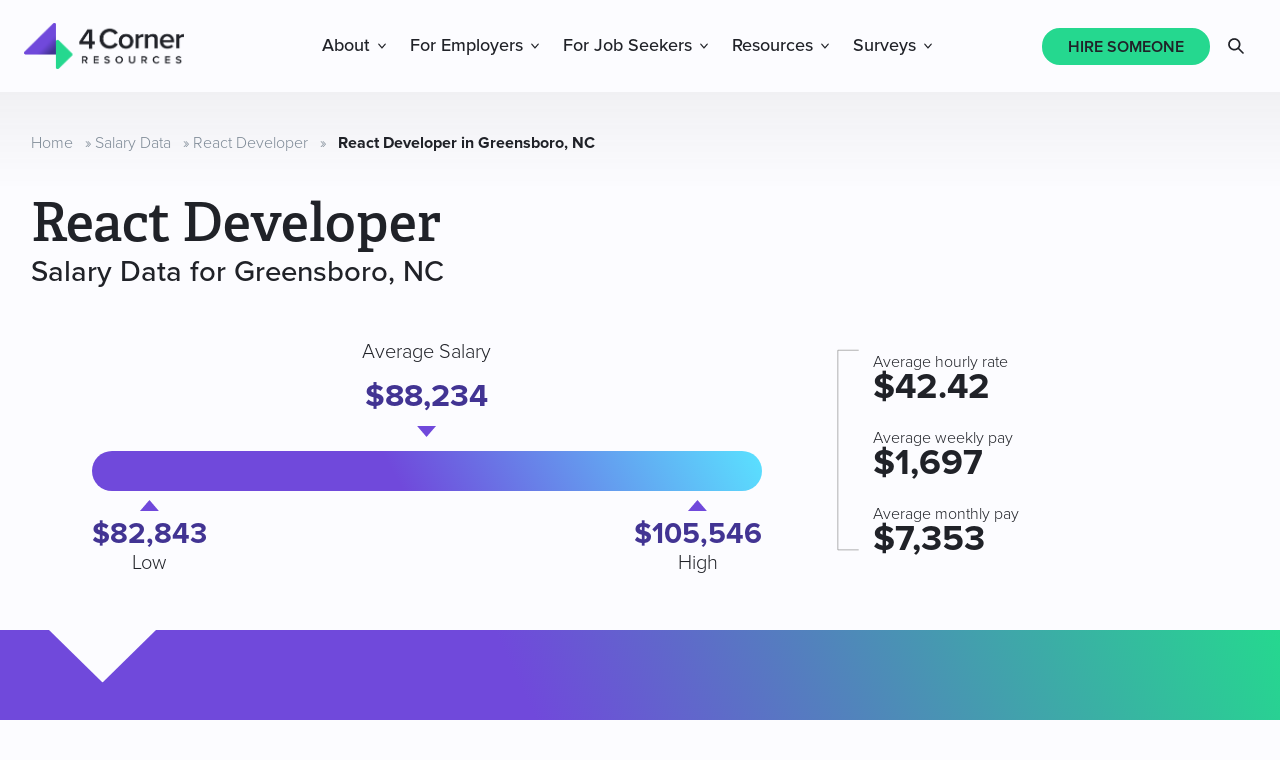

--- FILE ---
content_type: text/html; charset=UTF-8
request_url: https://www.4cornerresources.com/salary-data/react-developer/greensboro-nc/
body_size: 19766
content:
<!DOCTYPE html>
<html lang="en-US">
<head >
<meta charset="UTF-8" />
<meta name="viewport" content="width=device-width, initial-scale=1" />
	<style>
		html {
			visibility: hidden;
			opacity: 0;
		}
	</style>
	<meta name='robots' content='index, follow, max-image-preview:large, max-snippet:-1, max-video-preview:-1' />

	<!-- This site is optimized with the Yoast SEO plugin v26.6 - https://yoast.com/wordpress/plugins/seo/ -->
	<title>Average Salary for a React Developer in Greensboro, NC</title>
	<meta name="description" content="How much does a React Developer in Greensboro, NC make? Use our local market data to view the average salary with high and low ranges." />
	<link rel="canonical" href="https://www.4cornerresources.com/salary-data/react-developer/greensboro-nc/" />
	<meta property="og:locale" content="en_US" />
	<meta property="og:type" content="article" />
	<meta property="og:title" content="Average Salary for a React Developer in Greensboro, NC" />
	<meta property="og:description" content="How much does a React Developer in Greensboro, NC make? Use our local market data to view the average salary with high and low ranges." />
	<meta property="og:url" content="https://www.4cornerresources.com/salary-data/react-developer/greensboro-nc/" />
	<meta property="og:site_name" content="4 Corner Resources" />
	<meta property="article:publisher" content="https://www.facebook.com/4CornerResources/" />
	<meta property="og:image" content="https://www.4cornerresources.com/wp-content/uploads/2022/04/4CR_Logo_Primary.jpg" />
	<meta property="og:image:width" content="800" />
	<meta property="og:image:height" content="333" />
	<meta property="og:image:type" content="image/jpeg" />
	<meta name="twitter:card" content="summary_large_image" />
	<meta name="twitter:site" content="@4_Corner" />
	<script type="application/ld+json" class="yoast-schema-graph">{"@context":"https://schema.org","@graph":[{"@type":"WebPage","@id":"https://www.4cornerresources.com/salary-data/react-developer/greensboro-nc/","url":"https://www.4cornerresources.com/salary-data/react-developer/greensboro-nc/","name":"Average Salary for a React Developer in Greensboro, NC","isPartOf":{"@id":"https://www.4cornerresources.com/#website"},"datePublished":"2025-10-02T16:14:26+00:00","description":"How much does a React Developer in Greensboro, NC make? Use our local market data to view the average salary with high and low ranges.","breadcrumb":{"@id":"https://www.4cornerresources.com/salary-data/react-developer/greensboro-nc/#breadcrumb"},"inLanguage":"en-US","potentialAction":[{"@type":"ReadAction","target":["https://www.4cornerresources.com/salary-data/react-developer/greensboro-nc/"]}]},{"@type":"BreadcrumbList","@id":"https://www.4cornerresources.com/salary-data/react-developer/greensboro-nc/#breadcrumb","itemListElement":[{"@type":"ListItem","position":1,"name":"Home","item":"https://www.4cornerresources.com/"},{"@type":"ListItem","position":2,"name":"Salary Data","item":"https://www.4cornerresources.com/salary-data/"},{"@type":"ListItem","position":3,"name":"React Developer","item":"https://www.4cornerresources.com/salary-data/react-developer/"},{"@type":"ListItem","position":4,"name":"React Developer in Greensboro, NC"}]},{"@type":"WebSite","@id":"https://www.4cornerresources.com/#website","url":"https://www.4cornerresources.com/","name":"4 Corner Resources","description":"","publisher":{"@id":"https://www.4cornerresources.com/#organization"},"potentialAction":[{"@type":"SearchAction","target":{"@type":"EntryPoint","urlTemplate":"https://www.4cornerresources.com/?s={search_term_string}"},"query-input":{"@type":"PropertyValueSpecification","valueRequired":true,"valueName":"search_term_string"}}],"inLanguage":"en-US"},{"@type":"Organization","@id":"https://www.4cornerresources.com/#organization","name":"4 Corner Resources","url":"https://www.4cornerresources.com/","logo":{"@type":"ImageObject","inLanguage":"en-US","@id":"https://www.4cornerresources.com/#/schema/logo/image/","url":"https://www.4cornerresources.com/wp-content/uploads/2022/01/4CR_Logo_Primary_Negative_Web.png","contentUrl":"https://www.4cornerresources.com/wp-content/uploads/2022/01/4CR_Logo_Primary_Negative_Web.png","width":800,"height":800,"caption":"4 Corner Resources"},"image":{"@id":"https://www.4cornerresources.com/#/schema/logo/image/"},"sameAs":["https://www.facebook.com/4CornerResources/","https://x.com/4_Corner","https://www.instagram.com/4cornerresources/","https://www.linkedin.com/company/4-corner-resources/","https://www.youtube.com/channel/UCcn2sstDBedws-O9eSMqiGA"]},{"@context":"http://schema.org","@type":"Occupation","name":"React Developer in Greensboro, NC","URL":"https://www.4cornerresources.com/salary-data/react-developer/greensboro-nc/","mainEntityOfPage":{"@type":"WebPage","lastReviewed":"11/06/2025"},"description":"Our salary data represents the current average and range for jobs in both the public and private sectors. Compensation will vary by industry, company size, and niche. Salaries do not include additional compensation, such as\ncommissions or bonuses.","estimatedSalary":{"@type":"MonetaryAmountDistribution","name":"base","currency":"USD","duration":"P1Y","median":88234,"percentile10":82843,"percentile90":105546},"occupationLocation":{"@type":"City","name":"Greensboro, NC, US"}}]}</script>
	<!-- / Yoast SEO plugin. -->


<link rel='dns-prefetch' href='//js.hs-scripts.com' />
<link rel='dns-prefetch' href='//use.typekit.net' />
<link rel="alternate" type="application/rss+xml" title="4 Corner Resources &raquo; Feed" href="https://www.4cornerresources.com/feed/" />
<link rel="alternate" title="oEmbed (JSON)" type="application/json+oembed" href="https://www.4cornerresources.com/wp-json/oembed/1.0/embed?url=https%3A%2F%2Fwww.4cornerresources.com%2Fsalary-data%2Freact-developer%2Fgreensboro-nc%2F" />
<link rel="alternate" title="oEmbed (XML)" type="text/xml+oembed" href="https://www.4cornerresources.com/wp-json/oembed/1.0/embed?url=https%3A%2F%2Fwww.4cornerresources.com%2Fsalary-data%2Freact-developer%2Fgreensboro-nc%2F&#038;format=xml" />
		<style>
			.lazyload,
			.lazyloading {
				max-width: 100%;
			}
		</style>
		<style id='wp-img-auto-sizes-contain-inline-css' type='text/css'>
img:is([sizes=auto i],[sizes^="auto," i]){contain-intrinsic-size:3000px 1500px}
/*# sourceURL=wp-img-auto-sizes-contain-inline-css */
</style>
<link rel='stylesheet' id='fcorner-fonts-css' href='//use.typekit.net/dmz8bra.css?ver=6.9' type='text/css' media='all' />
<link rel='stylesheet' id='fcorner-style-css' href='https://www.4cornerresources.com/wp-content/themes/4corner/assets/css/main.css?ver=1768406707' type='text/css' media='all' />
<link rel='stylesheet' id='wp-block-library-css' href='https://www.4cornerresources.com/wp-includes/css/dist/block-library/style.min.css?ver=6.9' type='text/css' media='all' />
<style id='wp-block-gallery-inline-css' type='text/css'>
.blocks-gallery-grid:not(.has-nested-images),.wp-block-gallery:not(.has-nested-images){display:flex;flex-wrap:wrap;list-style-type:none;margin:0;padding:0}.blocks-gallery-grid:not(.has-nested-images) .blocks-gallery-image,.blocks-gallery-grid:not(.has-nested-images) .blocks-gallery-item,.wp-block-gallery:not(.has-nested-images) .blocks-gallery-image,.wp-block-gallery:not(.has-nested-images) .blocks-gallery-item{display:flex;flex-direction:column;flex-grow:1;justify-content:center;margin:0 1em 1em 0;position:relative;width:calc(50% - 1em)}.blocks-gallery-grid:not(.has-nested-images) .blocks-gallery-image:nth-of-type(2n),.blocks-gallery-grid:not(.has-nested-images) .blocks-gallery-item:nth-of-type(2n),.wp-block-gallery:not(.has-nested-images) .blocks-gallery-image:nth-of-type(2n),.wp-block-gallery:not(.has-nested-images) .blocks-gallery-item:nth-of-type(2n){margin-right:0}.blocks-gallery-grid:not(.has-nested-images) .blocks-gallery-image figure,.blocks-gallery-grid:not(.has-nested-images) .blocks-gallery-item figure,.wp-block-gallery:not(.has-nested-images) .blocks-gallery-image figure,.wp-block-gallery:not(.has-nested-images) .blocks-gallery-item figure{align-items:flex-end;display:flex;height:100%;justify-content:flex-start;margin:0}.blocks-gallery-grid:not(.has-nested-images) .blocks-gallery-image img,.blocks-gallery-grid:not(.has-nested-images) .blocks-gallery-item img,.wp-block-gallery:not(.has-nested-images) .blocks-gallery-image img,.wp-block-gallery:not(.has-nested-images) .blocks-gallery-item img{display:block;height:auto;max-width:100%;width:auto}.blocks-gallery-grid:not(.has-nested-images) .blocks-gallery-image figcaption,.blocks-gallery-grid:not(.has-nested-images) .blocks-gallery-item figcaption,.wp-block-gallery:not(.has-nested-images) .blocks-gallery-image figcaption,.wp-block-gallery:not(.has-nested-images) .blocks-gallery-item figcaption{background:linear-gradient(0deg,#000000b3,#0000004d 70%,#0000);bottom:0;box-sizing:border-box;color:#fff;font-size:.8em;margin:0;max-height:100%;overflow:auto;padding:3em .77em .7em;position:absolute;text-align:center;width:100%;z-index:2}.blocks-gallery-grid:not(.has-nested-images) .blocks-gallery-image figcaption img,.blocks-gallery-grid:not(.has-nested-images) .blocks-gallery-item figcaption img,.wp-block-gallery:not(.has-nested-images) .blocks-gallery-image figcaption img,.wp-block-gallery:not(.has-nested-images) .blocks-gallery-item figcaption img{display:inline}.blocks-gallery-grid:not(.has-nested-images) figcaption,.wp-block-gallery:not(.has-nested-images) figcaption{flex-grow:1}.blocks-gallery-grid:not(.has-nested-images).is-cropped .blocks-gallery-image a,.blocks-gallery-grid:not(.has-nested-images).is-cropped .blocks-gallery-image img,.blocks-gallery-grid:not(.has-nested-images).is-cropped .blocks-gallery-item a,.blocks-gallery-grid:not(.has-nested-images).is-cropped .blocks-gallery-item img,.wp-block-gallery:not(.has-nested-images).is-cropped .blocks-gallery-image a,.wp-block-gallery:not(.has-nested-images).is-cropped .blocks-gallery-image img,.wp-block-gallery:not(.has-nested-images).is-cropped .blocks-gallery-item a,.wp-block-gallery:not(.has-nested-images).is-cropped .blocks-gallery-item img{flex:1;height:100%;object-fit:cover;width:100%}.blocks-gallery-grid:not(.has-nested-images).columns-1 .blocks-gallery-image,.blocks-gallery-grid:not(.has-nested-images).columns-1 .blocks-gallery-item,.wp-block-gallery:not(.has-nested-images).columns-1 .blocks-gallery-image,.wp-block-gallery:not(.has-nested-images).columns-1 .blocks-gallery-item{margin-right:0;width:100%}@media (min-width:600px){.blocks-gallery-grid:not(.has-nested-images).columns-3 .blocks-gallery-image,.blocks-gallery-grid:not(.has-nested-images).columns-3 .blocks-gallery-item,.wp-block-gallery:not(.has-nested-images).columns-3 .blocks-gallery-image,.wp-block-gallery:not(.has-nested-images).columns-3 .blocks-gallery-item{margin-right:1em;width:calc(33.33333% - .66667em)}.blocks-gallery-grid:not(.has-nested-images).columns-4 .blocks-gallery-image,.blocks-gallery-grid:not(.has-nested-images).columns-4 .blocks-gallery-item,.wp-block-gallery:not(.has-nested-images).columns-4 .blocks-gallery-image,.wp-block-gallery:not(.has-nested-images).columns-4 .blocks-gallery-item{margin-right:1em;width:calc(25% - .75em)}.blocks-gallery-grid:not(.has-nested-images).columns-5 .blocks-gallery-image,.blocks-gallery-grid:not(.has-nested-images).columns-5 .blocks-gallery-item,.wp-block-gallery:not(.has-nested-images).columns-5 .blocks-gallery-image,.wp-block-gallery:not(.has-nested-images).columns-5 .blocks-gallery-item{margin-right:1em;width:calc(20% - .8em)}.blocks-gallery-grid:not(.has-nested-images).columns-6 .blocks-gallery-image,.blocks-gallery-grid:not(.has-nested-images).columns-6 .blocks-gallery-item,.wp-block-gallery:not(.has-nested-images).columns-6 .blocks-gallery-image,.wp-block-gallery:not(.has-nested-images).columns-6 .blocks-gallery-item{margin-right:1em;width:calc(16.66667% - .83333em)}.blocks-gallery-grid:not(.has-nested-images).columns-7 .blocks-gallery-image,.blocks-gallery-grid:not(.has-nested-images).columns-7 .blocks-gallery-item,.wp-block-gallery:not(.has-nested-images).columns-7 .blocks-gallery-image,.wp-block-gallery:not(.has-nested-images).columns-7 .blocks-gallery-item{margin-right:1em;width:calc(14.28571% - .85714em)}.blocks-gallery-grid:not(.has-nested-images).columns-8 .blocks-gallery-image,.blocks-gallery-grid:not(.has-nested-images).columns-8 .blocks-gallery-item,.wp-block-gallery:not(.has-nested-images).columns-8 .blocks-gallery-image,.wp-block-gallery:not(.has-nested-images).columns-8 .blocks-gallery-item{margin-right:1em;width:calc(12.5% - .875em)}.blocks-gallery-grid:not(.has-nested-images).columns-1 .blocks-gallery-image:nth-of-type(1n),.blocks-gallery-grid:not(.has-nested-images).columns-1 .blocks-gallery-item:nth-of-type(1n),.blocks-gallery-grid:not(.has-nested-images).columns-2 .blocks-gallery-image:nth-of-type(2n),.blocks-gallery-grid:not(.has-nested-images).columns-2 .blocks-gallery-item:nth-of-type(2n),.blocks-gallery-grid:not(.has-nested-images).columns-3 .blocks-gallery-image:nth-of-type(3n),.blocks-gallery-grid:not(.has-nested-images).columns-3 .blocks-gallery-item:nth-of-type(3n),.blocks-gallery-grid:not(.has-nested-images).columns-4 .blocks-gallery-image:nth-of-type(4n),.blocks-gallery-grid:not(.has-nested-images).columns-4 .blocks-gallery-item:nth-of-type(4n),.blocks-gallery-grid:not(.has-nested-images).columns-5 .blocks-gallery-image:nth-of-type(5n),.blocks-gallery-grid:not(.has-nested-images).columns-5 .blocks-gallery-item:nth-of-type(5n),.blocks-gallery-grid:not(.has-nested-images).columns-6 .blocks-gallery-image:nth-of-type(6n),.blocks-gallery-grid:not(.has-nested-images).columns-6 .blocks-gallery-item:nth-of-type(6n),.blocks-gallery-grid:not(.has-nested-images).columns-7 .blocks-gallery-image:nth-of-type(7n),.blocks-gallery-grid:not(.has-nested-images).columns-7 .blocks-gallery-item:nth-of-type(7n),.blocks-gallery-grid:not(.has-nested-images).columns-8 .blocks-gallery-image:nth-of-type(8n),.blocks-gallery-grid:not(.has-nested-images).columns-8 .blocks-gallery-item:nth-of-type(8n),.wp-block-gallery:not(.has-nested-images).columns-1 .blocks-gallery-image:nth-of-type(1n),.wp-block-gallery:not(.has-nested-images).columns-1 .blocks-gallery-item:nth-of-type(1n),.wp-block-gallery:not(.has-nested-images).columns-2 .blocks-gallery-image:nth-of-type(2n),.wp-block-gallery:not(.has-nested-images).columns-2 .blocks-gallery-item:nth-of-type(2n),.wp-block-gallery:not(.has-nested-images).columns-3 .blocks-gallery-image:nth-of-type(3n),.wp-block-gallery:not(.has-nested-images).columns-3 .blocks-gallery-item:nth-of-type(3n),.wp-block-gallery:not(.has-nested-images).columns-4 .blocks-gallery-image:nth-of-type(4n),.wp-block-gallery:not(.has-nested-images).columns-4 .blocks-gallery-item:nth-of-type(4n),.wp-block-gallery:not(.has-nested-images).columns-5 .blocks-gallery-image:nth-of-type(5n),.wp-block-gallery:not(.has-nested-images).columns-5 .blocks-gallery-item:nth-of-type(5n),.wp-block-gallery:not(.has-nested-images).columns-6 .blocks-gallery-image:nth-of-type(6n),.wp-block-gallery:not(.has-nested-images).columns-6 .blocks-gallery-item:nth-of-type(6n),.wp-block-gallery:not(.has-nested-images).columns-7 .blocks-gallery-image:nth-of-type(7n),.wp-block-gallery:not(.has-nested-images).columns-7 .blocks-gallery-item:nth-of-type(7n),.wp-block-gallery:not(.has-nested-images).columns-8 .blocks-gallery-image:nth-of-type(8n),.wp-block-gallery:not(.has-nested-images).columns-8 .blocks-gallery-item:nth-of-type(8n){margin-right:0}}.blocks-gallery-grid:not(.has-nested-images) .blocks-gallery-image:last-child,.blocks-gallery-grid:not(.has-nested-images) .blocks-gallery-item:last-child,.wp-block-gallery:not(.has-nested-images) .blocks-gallery-image:last-child,.wp-block-gallery:not(.has-nested-images) .blocks-gallery-item:last-child{margin-right:0}.blocks-gallery-grid:not(.has-nested-images).alignleft,.blocks-gallery-grid:not(.has-nested-images).alignright,.wp-block-gallery:not(.has-nested-images).alignleft,.wp-block-gallery:not(.has-nested-images).alignright{max-width:420px;width:100%}.blocks-gallery-grid:not(.has-nested-images).aligncenter .blocks-gallery-item figure,.wp-block-gallery:not(.has-nested-images).aligncenter .blocks-gallery-item figure{justify-content:center}.wp-block-gallery:not(.is-cropped) .blocks-gallery-item{align-self:flex-start}figure.wp-block-gallery.has-nested-images{align-items:normal}.wp-block-gallery.has-nested-images figure.wp-block-image:not(#individual-image){margin:0;width:calc(50% - var(--wp--style--unstable-gallery-gap, 16px)/2)}.wp-block-gallery.has-nested-images figure.wp-block-image{box-sizing:border-box;display:flex;flex-direction:column;flex-grow:1;justify-content:center;max-width:100%;position:relative}.wp-block-gallery.has-nested-images figure.wp-block-image>a,.wp-block-gallery.has-nested-images figure.wp-block-image>div{flex-direction:column;flex-grow:1;margin:0}.wp-block-gallery.has-nested-images figure.wp-block-image img{display:block;height:auto;max-width:100%!important;width:auto}.wp-block-gallery.has-nested-images figure.wp-block-image figcaption,.wp-block-gallery.has-nested-images figure.wp-block-image:has(figcaption):before{bottom:0;left:0;max-height:100%;position:absolute;right:0}.wp-block-gallery.has-nested-images figure.wp-block-image:has(figcaption):before{backdrop-filter:blur(3px);content:"";height:100%;-webkit-mask-image:linear-gradient(0deg,#000 20%,#0000);mask-image:linear-gradient(0deg,#000 20%,#0000);max-height:40%;pointer-events:none}.wp-block-gallery.has-nested-images figure.wp-block-image figcaption{box-sizing:border-box;color:#fff;font-size:13px;margin:0;overflow:auto;padding:1em;text-align:center;text-shadow:0 0 1.5px #000}.wp-block-gallery.has-nested-images figure.wp-block-image figcaption::-webkit-scrollbar{height:12px;width:12px}.wp-block-gallery.has-nested-images figure.wp-block-image figcaption::-webkit-scrollbar-track{background-color:initial}.wp-block-gallery.has-nested-images figure.wp-block-image figcaption::-webkit-scrollbar-thumb{background-clip:padding-box;background-color:initial;border:3px solid #0000;border-radius:8px}.wp-block-gallery.has-nested-images figure.wp-block-image figcaption:focus-within::-webkit-scrollbar-thumb,.wp-block-gallery.has-nested-images figure.wp-block-image figcaption:focus::-webkit-scrollbar-thumb,.wp-block-gallery.has-nested-images figure.wp-block-image figcaption:hover::-webkit-scrollbar-thumb{background-color:#fffc}.wp-block-gallery.has-nested-images figure.wp-block-image figcaption{scrollbar-color:#0000 #0000;scrollbar-gutter:stable both-edges;scrollbar-width:thin}.wp-block-gallery.has-nested-images figure.wp-block-image figcaption:focus,.wp-block-gallery.has-nested-images figure.wp-block-image figcaption:focus-within,.wp-block-gallery.has-nested-images figure.wp-block-image figcaption:hover{scrollbar-color:#fffc #0000}.wp-block-gallery.has-nested-images figure.wp-block-image figcaption{will-change:transform}@media (hover:none){.wp-block-gallery.has-nested-images figure.wp-block-image figcaption{scrollbar-color:#fffc #0000}}.wp-block-gallery.has-nested-images figure.wp-block-image figcaption{background:linear-gradient(0deg,#0006,#0000)}.wp-block-gallery.has-nested-images figure.wp-block-image figcaption img{display:inline}.wp-block-gallery.has-nested-images figure.wp-block-image figcaption a{color:inherit}.wp-block-gallery.has-nested-images figure.wp-block-image.has-custom-border img{box-sizing:border-box}.wp-block-gallery.has-nested-images figure.wp-block-image.has-custom-border>a,.wp-block-gallery.has-nested-images figure.wp-block-image.has-custom-border>div,.wp-block-gallery.has-nested-images figure.wp-block-image.is-style-rounded>a,.wp-block-gallery.has-nested-images figure.wp-block-image.is-style-rounded>div{flex:1 1 auto}.wp-block-gallery.has-nested-images figure.wp-block-image.has-custom-border figcaption,.wp-block-gallery.has-nested-images figure.wp-block-image.is-style-rounded figcaption{background:none;color:inherit;flex:initial;margin:0;padding:10px 10px 9px;position:relative;text-shadow:none}.wp-block-gallery.has-nested-images figure.wp-block-image.has-custom-border:before,.wp-block-gallery.has-nested-images figure.wp-block-image.is-style-rounded:before{content:none}.wp-block-gallery.has-nested-images figcaption{flex-basis:100%;flex-grow:1;text-align:center}.wp-block-gallery.has-nested-images:not(.is-cropped) figure.wp-block-image:not(#individual-image){margin-bottom:auto;margin-top:0}.wp-block-gallery.has-nested-images.is-cropped figure.wp-block-image:not(#individual-image){align-self:inherit}.wp-block-gallery.has-nested-images.is-cropped figure.wp-block-image:not(#individual-image)>a,.wp-block-gallery.has-nested-images.is-cropped figure.wp-block-image:not(#individual-image)>div:not(.components-drop-zone){display:flex}.wp-block-gallery.has-nested-images.is-cropped figure.wp-block-image:not(#individual-image) a,.wp-block-gallery.has-nested-images.is-cropped figure.wp-block-image:not(#individual-image) img{flex:1 0 0%;height:100%;object-fit:cover;width:100%}.wp-block-gallery.has-nested-images.columns-1 figure.wp-block-image:not(#individual-image){width:100%}@media (min-width:600px){.wp-block-gallery.has-nested-images.columns-3 figure.wp-block-image:not(#individual-image){width:calc(33.33333% - var(--wp--style--unstable-gallery-gap, 16px)*.66667)}.wp-block-gallery.has-nested-images.columns-4 figure.wp-block-image:not(#individual-image){width:calc(25% - var(--wp--style--unstable-gallery-gap, 16px)*.75)}.wp-block-gallery.has-nested-images.columns-5 figure.wp-block-image:not(#individual-image){width:calc(20% - var(--wp--style--unstable-gallery-gap, 16px)*.8)}.wp-block-gallery.has-nested-images.columns-6 figure.wp-block-image:not(#individual-image){width:calc(16.66667% - var(--wp--style--unstable-gallery-gap, 16px)*.83333)}.wp-block-gallery.has-nested-images.columns-7 figure.wp-block-image:not(#individual-image){width:calc(14.28571% - var(--wp--style--unstable-gallery-gap, 16px)*.85714)}.wp-block-gallery.has-nested-images.columns-8 figure.wp-block-image:not(#individual-image){width:calc(12.5% - var(--wp--style--unstable-gallery-gap, 16px)*.875)}.wp-block-gallery.has-nested-images.columns-default figure.wp-block-image:not(#individual-image){width:calc(33.33% - var(--wp--style--unstable-gallery-gap, 16px)*.66667)}.wp-block-gallery.has-nested-images.columns-default figure.wp-block-image:not(#individual-image):first-child:nth-last-child(2),.wp-block-gallery.has-nested-images.columns-default figure.wp-block-image:not(#individual-image):first-child:nth-last-child(2)~figure.wp-block-image:not(#individual-image){width:calc(50% - var(--wp--style--unstable-gallery-gap, 16px)*.5)}.wp-block-gallery.has-nested-images.columns-default figure.wp-block-image:not(#individual-image):first-child:last-child{width:100%}}.wp-block-gallery.has-nested-images.alignleft,.wp-block-gallery.has-nested-images.alignright{max-width:420px;width:100%}.wp-block-gallery.has-nested-images.aligncenter{justify-content:center}
/*# sourceURL=https://www.4cornerresources.com/wp-includes/blocks/gallery/style.min.css */
</style>
<style id='wp-block-image-inline-css' type='text/css'>
.wp-block-image>a,.wp-block-image>figure>a{display:inline-block}.wp-block-image img{box-sizing:border-box;height:auto;max-width:100%;vertical-align:bottom}@media not (prefers-reduced-motion){.wp-block-image img.hide{visibility:hidden}.wp-block-image img.show{animation:show-content-image .4s}}.wp-block-image[style*=border-radius] img,.wp-block-image[style*=border-radius]>a{border-radius:inherit}.wp-block-image.has-custom-border img{box-sizing:border-box}.wp-block-image.aligncenter{text-align:center}.wp-block-image.alignfull>a,.wp-block-image.alignwide>a{width:100%}.wp-block-image.alignfull img,.wp-block-image.alignwide img{height:auto;width:100%}.wp-block-image .aligncenter,.wp-block-image .alignleft,.wp-block-image .alignright,.wp-block-image.aligncenter,.wp-block-image.alignleft,.wp-block-image.alignright{display:table}.wp-block-image .aligncenter>figcaption,.wp-block-image .alignleft>figcaption,.wp-block-image .alignright>figcaption,.wp-block-image.aligncenter>figcaption,.wp-block-image.alignleft>figcaption,.wp-block-image.alignright>figcaption{caption-side:bottom;display:table-caption}.wp-block-image .alignleft{float:left;margin:.5em 1em .5em 0}.wp-block-image .alignright{float:right;margin:.5em 0 .5em 1em}.wp-block-image .aligncenter{margin-left:auto;margin-right:auto}.wp-block-image :where(figcaption){margin-bottom:1em;margin-top:.5em}.wp-block-image.is-style-circle-mask img{border-radius:9999px}@supports ((-webkit-mask-image:none) or (mask-image:none)) or (-webkit-mask-image:none){.wp-block-image.is-style-circle-mask img{border-radius:0;-webkit-mask-image:url('data:image/svg+xml;utf8,<svg viewBox="0 0 100 100" xmlns="http://www.w3.org/2000/svg"><circle cx="50" cy="50" r="50"/></svg>');mask-image:url('data:image/svg+xml;utf8,<svg viewBox="0 0 100 100" xmlns="http://www.w3.org/2000/svg"><circle cx="50" cy="50" r="50"/></svg>');mask-mode:alpha;-webkit-mask-position:center;mask-position:center;-webkit-mask-repeat:no-repeat;mask-repeat:no-repeat;-webkit-mask-size:contain;mask-size:contain}}:root :where(.wp-block-image.is-style-rounded img,.wp-block-image .is-style-rounded img){border-radius:9999px}.wp-block-image figure{margin:0}.wp-lightbox-container{display:flex;flex-direction:column;position:relative}.wp-lightbox-container img{cursor:zoom-in}.wp-lightbox-container img:hover+button{opacity:1}.wp-lightbox-container button{align-items:center;backdrop-filter:blur(16px) saturate(180%);background-color:#5a5a5a40;border:none;border-radius:4px;cursor:zoom-in;display:flex;height:20px;justify-content:center;opacity:0;padding:0;position:absolute;right:16px;text-align:center;top:16px;width:20px;z-index:100}@media not (prefers-reduced-motion){.wp-lightbox-container button{transition:opacity .2s ease}}.wp-lightbox-container button:focus-visible{outline:3px auto #5a5a5a40;outline:3px auto -webkit-focus-ring-color;outline-offset:3px}.wp-lightbox-container button:hover{cursor:pointer;opacity:1}.wp-lightbox-container button:focus{opacity:1}.wp-lightbox-container button:focus,.wp-lightbox-container button:hover,.wp-lightbox-container button:not(:hover):not(:active):not(.has-background){background-color:#5a5a5a40;border:none}.wp-lightbox-overlay{box-sizing:border-box;cursor:zoom-out;height:100vh;left:0;overflow:hidden;position:fixed;top:0;visibility:hidden;width:100%;z-index:100000}.wp-lightbox-overlay .close-button{align-items:center;cursor:pointer;display:flex;justify-content:center;min-height:40px;min-width:40px;padding:0;position:absolute;right:calc(env(safe-area-inset-right) + 16px);top:calc(env(safe-area-inset-top) + 16px);z-index:5000000}.wp-lightbox-overlay .close-button:focus,.wp-lightbox-overlay .close-button:hover,.wp-lightbox-overlay .close-button:not(:hover):not(:active):not(.has-background){background:none;border:none}.wp-lightbox-overlay .lightbox-image-container{height:var(--wp--lightbox-container-height);left:50%;overflow:hidden;position:absolute;top:50%;transform:translate(-50%,-50%);transform-origin:top left;width:var(--wp--lightbox-container-width);z-index:9999999999}.wp-lightbox-overlay .wp-block-image{align-items:center;box-sizing:border-box;display:flex;height:100%;justify-content:center;margin:0;position:relative;transform-origin:0 0;width:100%;z-index:3000000}.wp-lightbox-overlay .wp-block-image img{height:var(--wp--lightbox-image-height);min-height:var(--wp--lightbox-image-height);min-width:var(--wp--lightbox-image-width);width:var(--wp--lightbox-image-width)}.wp-lightbox-overlay .wp-block-image figcaption{display:none}.wp-lightbox-overlay button{background:none;border:none}.wp-lightbox-overlay .scrim{background-color:#fff;height:100%;opacity:.9;position:absolute;width:100%;z-index:2000000}.wp-lightbox-overlay.active{visibility:visible}@media not (prefers-reduced-motion){.wp-lightbox-overlay.active{animation:turn-on-visibility .25s both}.wp-lightbox-overlay.active img{animation:turn-on-visibility .35s both}.wp-lightbox-overlay.show-closing-animation:not(.active){animation:turn-off-visibility .35s both}.wp-lightbox-overlay.show-closing-animation:not(.active) img{animation:turn-off-visibility .25s both}.wp-lightbox-overlay.zoom.active{animation:none;opacity:1;visibility:visible}.wp-lightbox-overlay.zoom.active .lightbox-image-container{animation:lightbox-zoom-in .4s}.wp-lightbox-overlay.zoom.active .lightbox-image-container img{animation:none}.wp-lightbox-overlay.zoom.active .scrim{animation:turn-on-visibility .4s forwards}.wp-lightbox-overlay.zoom.show-closing-animation:not(.active){animation:none}.wp-lightbox-overlay.zoom.show-closing-animation:not(.active) .lightbox-image-container{animation:lightbox-zoom-out .4s}.wp-lightbox-overlay.zoom.show-closing-animation:not(.active) .lightbox-image-container img{animation:none}.wp-lightbox-overlay.zoom.show-closing-animation:not(.active) .scrim{animation:turn-off-visibility .4s forwards}}@keyframes show-content-image{0%{visibility:hidden}99%{visibility:hidden}to{visibility:visible}}@keyframes turn-on-visibility{0%{opacity:0}to{opacity:1}}@keyframes turn-off-visibility{0%{opacity:1;visibility:visible}99%{opacity:0;visibility:visible}to{opacity:0;visibility:hidden}}@keyframes lightbox-zoom-in{0%{transform:translate(calc((-100vw + var(--wp--lightbox-scrollbar-width))/2 + var(--wp--lightbox-initial-left-position)),calc(-50vh + var(--wp--lightbox-initial-top-position))) scale(var(--wp--lightbox-scale))}to{transform:translate(-50%,-50%) scale(1)}}@keyframes lightbox-zoom-out{0%{transform:translate(-50%,-50%) scale(1);visibility:visible}99%{visibility:visible}to{transform:translate(calc((-100vw + var(--wp--lightbox-scrollbar-width))/2 + var(--wp--lightbox-initial-left-position)),calc(-50vh + var(--wp--lightbox-initial-top-position))) scale(var(--wp--lightbox-scale));visibility:hidden}}
/*# sourceURL=https://www.4cornerresources.com/wp-includes/blocks/image/style.min.css */
</style>
<style id='wp-block-paragraph-inline-css' type='text/css'>
.is-small-text{font-size:.875em}.is-regular-text{font-size:1em}.is-large-text{font-size:2.25em}.is-larger-text{font-size:3em}.has-drop-cap:not(:focus):first-letter{float:left;font-size:8.4em;font-style:normal;font-weight:100;line-height:.68;margin:.05em .1em 0 0;text-transform:uppercase}body.rtl .has-drop-cap:not(:focus):first-letter{float:none;margin-left:.1em}p.has-drop-cap.has-background{overflow:hidden}:root :where(p.has-background){padding:1.25em 2.375em}:where(p.has-text-color:not(.has-link-color)) a{color:inherit}p.has-text-align-left[style*="writing-mode:vertical-lr"],p.has-text-align-right[style*="writing-mode:vertical-rl"]{rotate:180deg}
/*# sourceURL=https://www.4cornerresources.com/wp-includes/blocks/paragraph/style.min.css */
</style>
<style id='wp-block-social-links-inline-css' type='text/css'>
.wp-block-social-links{background:none;box-sizing:border-box;margin-left:0;padding-left:0;padding-right:0;text-indent:0}.wp-block-social-links .wp-social-link a,.wp-block-social-links .wp-social-link a:hover{border-bottom:0;box-shadow:none;text-decoration:none}.wp-block-social-links .wp-social-link svg{height:1em;width:1em}.wp-block-social-links .wp-social-link span:not(.screen-reader-text){font-size:.65em;margin-left:.5em;margin-right:.5em}.wp-block-social-links.has-small-icon-size{font-size:16px}.wp-block-social-links,.wp-block-social-links.has-normal-icon-size{font-size:24px}.wp-block-social-links.has-large-icon-size{font-size:36px}.wp-block-social-links.has-huge-icon-size{font-size:48px}.wp-block-social-links.aligncenter{display:flex;justify-content:center}.wp-block-social-links.alignright{justify-content:flex-end}.wp-block-social-link{border-radius:9999px;display:block}@media not (prefers-reduced-motion){.wp-block-social-link{transition:transform .1s ease}}.wp-block-social-link{height:auto}.wp-block-social-link a{align-items:center;display:flex;line-height:0}.wp-block-social-link:hover{transform:scale(1.1)}.wp-block-social-links .wp-block-social-link.wp-social-link{display:inline-block;margin:0;padding:0}.wp-block-social-links .wp-block-social-link.wp-social-link .wp-block-social-link-anchor,.wp-block-social-links .wp-block-social-link.wp-social-link .wp-block-social-link-anchor svg,.wp-block-social-links .wp-block-social-link.wp-social-link .wp-block-social-link-anchor:active,.wp-block-social-links .wp-block-social-link.wp-social-link .wp-block-social-link-anchor:hover,.wp-block-social-links .wp-block-social-link.wp-social-link .wp-block-social-link-anchor:visited{color:currentColor;fill:currentColor}:where(.wp-block-social-links:not(.is-style-logos-only)) .wp-social-link{background-color:#f0f0f0;color:#444}:where(.wp-block-social-links:not(.is-style-logos-only)) .wp-social-link-amazon{background-color:#f90;color:#fff}:where(.wp-block-social-links:not(.is-style-logos-only)) .wp-social-link-bandcamp{background-color:#1ea0c3;color:#fff}:where(.wp-block-social-links:not(.is-style-logos-only)) .wp-social-link-behance{background-color:#0757fe;color:#fff}:where(.wp-block-social-links:not(.is-style-logos-only)) .wp-social-link-bluesky{background-color:#0a7aff;color:#fff}:where(.wp-block-social-links:not(.is-style-logos-only)) .wp-social-link-codepen{background-color:#1e1f26;color:#fff}:where(.wp-block-social-links:not(.is-style-logos-only)) .wp-social-link-deviantart{background-color:#02e49b;color:#fff}:where(.wp-block-social-links:not(.is-style-logos-only)) .wp-social-link-discord{background-color:#5865f2;color:#fff}:where(.wp-block-social-links:not(.is-style-logos-only)) .wp-social-link-dribbble{background-color:#e94c89;color:#fff}:where(.wp-block-social-links:not(.is-style-logos-only)) .wp-social-link-dropbox{background-color:#4280ff;color:#fff}:where(.wp-block-social-links:not(.is-style-logos-only)) .wp-social-link-etsy{background-color:#f45800;color:#fff}:where(.wp-block-social-links:not(.is-style-logos-only)) .wp-social-link-facebook{background-color:#0866ff;color:#fff}:where(.wp-block-social-links:not(.is-style-logos-only)) .wp-social-link-fivehundredpx{background-color:#000;color:#fff}:where(.wp-block-social-links:not(.is-style-logos-only)) .wp-social-link-flickr{background-color:#0461dd;color:#fff}:where(.wp-block-social-links:not(.is-style-logos-only)) .wp-social-link-foursquare{background-color:#e65678;color:#fff}:where(.wp-block-social-links:not(.is-style-logos-only)) .wp-social-link-github{background-color:#24292d;color:#fff}:where(.wp-block-social-links:not(.is-style-logos-only)) .wp-social-link-goodreads{background-color:#eceadd;color:#382110}:where(.wp-block-social-links:not(.is-style-logos-only)) .wp-social-link-google{background-color:#ea4434;color:#fff}:where(.wp-block-social-links:not(.is-style-logos-only)) .wp-social-link-gravatar{background-color:#1d4fc4;color:#fff}:where(.wp-block-social-links:not(.is-style-logos-only)) .wp-social-link-instagram{background-color:#f00075;color:#fff}:where(.wp-block-social-links:not(.is-style-logos-only)) .wp-social-link-lastfm{background-color:#e21b24;color:#fff}:where(.wp-block-social-links:not(.is-style-logos-only)) .wp-social-link-linkedin{background-color:#0d66c2;color:#fff}:where(.wp-block-social-links:not(.is-style-logos-only)) .wp-social-link-mastodon{background-color:#3288d4;color:#fff}:where(.wp-block-social-links:not(.is-style-logos-only)) .wp-social-link-medium{background-color:#000;color:#fff}:where(.wp-block-social-links:not(.is-style-logos-only)) .wp-social-link-meetup{background-color:#f6405f;color:#fff}:where(.wp-block-social-links:not(.is-style-logos-only)) .wp-social-link-patreon{background-color:#000;color:#fff}:where(.wp-block-social-links:not(.is-style-logos-only)) .wp-social-link-pinterest{background-color:#e60122;color:#fff}:where(.wp-block-social-links:not(.is-style-logos-only)) .wp-social-link-pocket{background-color:#ef4155;color:#fff}:where(.wp-block-social-links:not(.is-style-logos-only)) .wp-social-link-reddit{background-color:#ff4500;color:#fff}:where(.wp-block-social-links:not(.is-style-logos-only)) .wp-social-link-skype{background-color:#0478d7;color:#fff}:where(.wp-block-social-links:not(.is-style-logos-only)) .wp-social-link-snapchat{background-color:#fefc00;color:#fff;stroke:#000}:where(.wp-block-social-links:not(.is-style-logos-only)) .wp-social-link-soundcloud{background-color:#ff5600;color:#fff}:where(.wp-block-social-links:not(.is-style-logos-only)) .wp-social-link-spotify{background-color:#1bd760;color:#fff}:where(.wp-block-social-links:not(.is-style-logos-only)) .wp-social-link-telegram{background-color:#2aabee;color:#fff}:where(.wp-block-social-links:not(.is-style-logos-only)) .wp-social-link-threads{background-color:#000;color:#fff}:where(.wp-block-social-links:not(.is-style-logos-only)) .wp-social-link-tiktok{background-color:#000;color:#fff}:where(.wp-block-social-links:not(.is-style-logos-only)) .wp-social-link-tumblr{background-color:#011835;color:#fff}:where(.wp-block-social-links:not(.is-style-logos-only)) .wp-social-link-twitch{background-color:#6440a4;color:#fff}:where(.wp-block-social-links:not(.is-style-logos-only)) .wp-social-link-twitter{background-color:#1da1f2;color:#fff}:where(.wp-block-social-links:not(.is-style-logos-only)) .wp-social-link-vimeo{background-color:#1eb7ea;color:#fff}:where(.wp-block-social-links:not(.is-style-logos-only)) .wp-social-link-vk{background-color:#4680c2;color:#fff}:where(.wp-block-social-links:not(.is-style-logos-only)) .wp-social-link-wordpress{background-color:#3499cd;color:#fff}:where(.wp-block-social-links:not(.is-style-logos-only)) .wp-social-link-whatsapp{background-color:#25d366;color:#fff}:where(.wp-block-social-links:not(.is-style-logos-only)) .wp-social-link-x{background-color:#000;color:#fff}:where(.wp-block-social-links:not(.is-style-logos-only)) .wp-social-link-yelp{background-color:#d32422;color:#fff}:where(.wp-block-social-links:not(.is-style-logos-only)) .wp-social-link-youtube{background-color:red;color:#fff}:where(.wp-block-social-links.is-style-logos-only) .wp-social-link{background:none}:where(.wp-block-social-links.is-style-logos-only) .wp-social-link svg{height:1.25em;width:1.25em}:where(.wp-block-social-links.is-style-logos-only) .wp-social-link-amazon{color:#f90}:where(.wp-block-social-links.is-style-logos-only) .wp-social-link-bandcamp{color:#1ea0c3}:where(.wp-block-social-links.is-style-logos-only) .wp-social-link-behance{color:#0757fe}:where(.wp-block-social-links.is-style-logos-only) .wp-social-link-bluesky{color:#0a7aff}:where(.wp-block-social-links.is-style-logos-only) .wp-social-link-codepen{color:#1e1f26}:where(.wp-block-social-links.is-style-logos-only) .wp-social-link-deviantart{color:#02e49b}:where(.wp-block-social-links.is-style-logos-only) .wp-social-link-discord{color:#5865f2}:where(.wp-block-social-links.is-style-logos-only) .wp-social-link-dribbble{color:#e94c89}:where(.wp-block-social-links.is-style-logos-only) .wp-social-link-dropbox{color:#4280ff}:where(.wp-block-social-links.is-style-logos-only) .wp-social-link-etsy{color:#f45800}:where(.wp-block-social-links.is-style-logos-only) .wp-social-link-facebook{color:#0866ff}:where(.wp-block-social-links.is-style-logos-only) .wp-social-link-fivehundredpx{color:#000}:where(.wp-block-social-links.is-style-logos-only) .wp-social-link-flickr{color:#0461dd}:where(.wp-block-social-links.is-style-logos-only) .wp-social-link-foursquare{color:#e65678}:where(.wp-block-social-links.is-style-logos-only) .wp-social-link-github{color:#24292d}:where(.wp-block-social-links.is-style-logos-only) .wp-social-link-goodreads{color:#382110}:where(.wp-block-social-links.is-style-logos-only) .wp-social-link-google{color:#ea4434}:where(.wp-block-social-links.is-style-logos-only) .wp-social-link-gravatar{color:#1d4fc4}:where(.wp-block-social-links.is-style-logos-only) .wp-social-link-instagram{color:#f00075}:where(.wp-block-social-links.is-style-logos-only) .wp-social-link-lastfm{color:#e21b24}:where(.wp-block-social-links.is-style-logos-only) .wp-social-link-linkedin{color:#0d66c2}:where(.wp-block-social-links.is-style-logos-only) .wp-social-link-mastodon{color:#3288d4}:where(.wp-block-social-links.is-style-logos-only) .wp-social-link-medium{color:#000}:where(.wp-block-social-links.is-style-logos-only) .wp-social-link-meetup{color:#f6405f}:where(.wp-block-social-links.is-style-logos-only) .wp-social-link-patreon{color:#000}:where(.wp-block-social-links.is-style-logos-only) .wp-social-link-pinterest{color:#e60122}:where(.wp-block-social-links.is-style-logos-only) .wp-social-link-pocket{color:#ef4155}:where(.wp-block-social-links.is-style-logos-only) .wp-social-link-reddit{color:#ff4500}:where(.wp-block-social-links.is-style-logos-only) .wp-social-link-skype{color:#0478d7}:where(.wp-block-social-links.is-style-logos-only) .wp-social-link-snapchat{color:#fff;stroke:#000}:where(.wp-block-social-links.is-style-logos-only) .wp-social-link-soundcloud{color:#ff5600}:where(.wp-block-social-links.is-style-logos-only) .wp-social-link-spotify{color:#1bd760}:where(.wp-block-social-links.is-style-logos-only) .wp-social-link-telegram{color:#2aabee}:where(.wp-block-social-links.is-style-logos-only) .wp-social-link-threads{color:#000}:where(.wp-block-social-links.is-style-logos-only) .wp-social-link-tiktok{color:#000}:where(.wp-block-social-links.is-style-logos-only) .wp-social-link-tumblr{color:#011835}:where(.wp-block-social-links.is-style-logos-only) .wp-social-link-twitch{color:#6440a4}:where(.wp-block-social-links.is-style-logos-only) .wp-social-link-twitter{color:#1da1f2}:where(.wp-block-social-links.is-style-logos-only) .wp-social-link-vimeo{color:#1eb7ea}:where(.wp-block-social-links.is-style-logos-only) .wp-social-link-vk{color:#4680c2}:where(.wp-block-social-links.is-style-logos-only) .wp-social-link-whatsapp{color:#25d366}:where(.wp-block-social-links.is-style-logos-only) .wp-social-link-wordpress{color:#3499cd}:where(.wp-block-social-links.is-style-logos-only) .wp-social-link-x{color:#000}:where(.wp-block-social-links.is-style-logos-only) .wp-social-link-yelp{color:#d32422}:where(.wp-block-social-links.is-style-logos-only) .wp-social-link-youtube{color:red}.wp-block-social-links.is-style-pill-shape .wp-social-link{width:auto}:root :where(.wp-block-social-links .wp-social-link a){padding:.25em}:root :where(.wp-block-social-links.is-style-logos-only .wp-social-link a){padding:0}:root :where(.wp-block-social-links.is-style-pill-shape .wp-social-link a){padding-left:.6666666667em;padding-right:.6666666667em}.wp-block-social-links:not(.has-icon-color):not(.has-icon-background-color) .wp-social-link-snapchat .wp-block-social-link-label{color:#000}
/*# sourceURL=https://www.4cornerresources.com/wp-includes/blocks/social-links/style.min.css */
</style>
<style id='global-styles-inline-css' type='text/css'>
:root{--wp--preset--aspect-ratio--square: 1;--wp--preset--aspect-ratio--4-3: 4/3;--wp--preset--aspect-ratio--3-4: 3/4;--wp--preset--aspect-ratio--3-2: 3/2;--wp--preset--aspect-ratio--2-3: 2/3;--wp--preset--aspect-ratio--16-9: 16/9;--wp--preset--aspect-ratio--9-16: 9/16;--wp--preset--color--black: #000000;--wp--preset--color--cyan-bluish-gray: #abb8c3;--wp--preset--color--white: #FCFCFF;--wp--preset--color--pale-pink: #f78da7;--wp--preset--color--vivid-red: #cf2e2e;--wp--preset--color--luminous-vivid-orange: #ff6900;--wp--preset--color--luminous-vivid-amber: #fcb900;--wp--preset--color--light-green-cyan: #7bdcb5;--wp--preset--color--vivid-green-cyan: #00d084;--wp--preset--color--pale-cyan-blue: #8ed1fc;--wp--preset--color--vivid-cyan-blue: #0693e3;--wp--preset--color--vivid-purple: #9b51e0;--wp--preset--color--foreground: #202228;--wp--preset--color--primary-1: #7049db;--wp--preset--color--primary-2: #25d88f;--wp--preset--color--secondary-1: #5ae1ff;--wp--preset--color--secondary-2: #FF2C75;--wp--preset--color--secondary-3: #ffa61f;--wp--preset--color--secondary-4: #423493;--wp--preset--color--gray: #697084;--wp--preset--color--primary-1-tint-1: #c2b9ef;--wp--preset--color--primary-1-tint-2: #DAD6F2;--wp--preset--color--primary-1-tint-3: #EEEDF9;--wp--preset--color--primary-2-tint-1: #C9EADB;--wp--preset--color--primary-2-tint-2: #E7F6F0;--wp--preset--color--primary-2-tint-3: #F4FBF7;--wp--preset--color--secondary-1-tint-1: #D4F4FE;--wp--preset--color--secondary-1-tint-2: #EDFBFE;--wp--preset--color--secondary-1-tint-3: #F6FDFF;--wp--preset--color--gray-tint-1: #CBCDD3;--wp--preset--color--gray-tint-2: #E9EAED;--wp--preset--color--gray-tint-3: #F4F5F6;--wp--preset--gradient--vivid-cyan-blue-to-vivid-purple: linear-gradient(135deg,rgb(6,147,227) 0%,rgb(155,81,224) 100%);--wp--preset--gradient--light-green-cyan-to-vivid-green-cyan: linear-gradient(135deg,rgb(122,220,180) 0%,rgb(0,208,130) 100%);--wp--preset--gradient--luminous-vivid-amber-to-luminous-vivid-orange: linear-gradient(135deg,rgb(252,185,0) 0%,rgb(255,105,0) 100%);--wp--preset--gradient--luminous-vivid-orange-to-vivid-red: linear-gradient(135deg,rgb(255,105,0) 0%,rgb(207,46,46) 100%);--wp--preset--gradient--very-light-gray-to-cyan-bluish-gray: linear-gradient(135deg,rgb(238,238,238) 0%,rgb(169,184,195) 100%);--wp--preset--gradient--cool-to-warm-spectrum: linear-gradient(135deg,rgb(74,234,220) 0%,rgb(151,120,209) 20%,rgb(207,42,186) 40%,rgb(238,44,130) 60%,rgb(251,105,98) 80%,rgb(254,248,76) 100%);--wp--preset--gradient--blush-light-purple: linear-gradient(135deg,rgb(255,206,236) 0%,rgb(152,150,240) 100%);--wp--preset--gradient--blush-bordeaux: linear-gradient(135deg,rgb(254,205,165) 0%,rgb(254,45,45) 50%,rgb(107,0,62) 100%);--wp--preset--gradient--luminous-dusk: linear-gradient(135deg,rgb(255,203,112) 0%,rgb(199,81,192) 50%,rgb(65,88,208) 100%);--wp--preset--gradient--pale-ocean: linear-gradient(135deg,rgb(255,245,203) 0%,rgb(182,227,212) 50%,rgb(51,167,181) 100%);--wp--preset--gradient--electric-grass: linear-gradient(135deg,rgb(202,248,128) 0%,rgb(113,206,126) 100%);--wp--preset--gradient--midnight: linear-gradient(135deg,rgb(2,3,129) 0%,rgb(40,116,252) 100%);--wp--preset--gradient--vertical-1: linear-gradient(180deg, var(--wp--preset--color--primary-1) 0%, var(--wp--preset--color--primary-2) 100%);--wp--preset--gradient--horizontal-1: linear-gradient(245deg, var(--wp--preset--color--primary-2) 0%, var(--wp--preset--color--primary-1) 55%);--wp--preset--gradient--horizontal-2: linear-gradient(241deg, var(--wp--preset--color--secondary-1) 0%, var(--wp--preset--color--primary-1) 55%);--wp--preset--gradient--horizontal-3: linear-gradient(241deg, var(--wp--preset--color--primary-1) 0%, var(--wp--preset--color--secondary-2) 55%);--wp--preset--font-size--small: 0.8rem;--wp--preset--font-size--medium: 20px;--wp--preset--font-size--large: clamp(1.2rem, 1.2rem + ((1vw - 0.2rem) * 0.306), 1.4rem);--wp--preset--font-size--x-large: 42px;--wp--preset--font-size--tiny: 0.7rem;--wp--preset--font-size--normal: 1rem;--wp--preset--font-size--normal-plus: clamp(1rem, 1rem + ((1vw - 0.2rem) * 0.306), 1.2rem);--wp--preset--font-size--extra-large: clamp(1.2rem, 1.2rem + ((1vw - 0.2rem) * 0.612), 1.6rem);--wp--preset--font-size--huge: clamp(1.4rem, 1.4rem + ((1vw - 0.2rem) * 0.459), 1.7rem);--wp--preset--font-size--huge-plus: clamp(1.7rem, 1.7rem + ((1vw - 0.2rem) * 0.459), 2rem);--wp--preset--font-size--gigantic: clamp(2rem, 2rem + ((1vw - 0.2rem) * 1.53), 3rem);--wp--preset--font-size--enormous: clamp(3rem, 3rem + ((1vw - 0.2rem) * 1.147), 3.75rem);--wp--preset--font-family--sans-serif: proxima-nova, sans-serif;--wp--preset--font-family--serif: adelle, serif;--wp--preset--spacing--20: 0.44rem;--wp--preset--spacing--30: 0.67rem;--wp--preset--spacing--40: 1rem;--wp--preset--spacing--50: 1.5rem;--wp--preset--spacing--60: 2.25rem;--wp--preset--spacing--70: 3.38rem;--wp--preset--spacing--80: 5.06rem;--wp--preset--shadow--natural: 6px 6px 9px rgba(0, 0, 0, 0.2);--wp--preset--shadow--deep: 12px 12px 50px rgba(0, 0, 0, 0.4);--wp--preset--shadow--sharp: 6px 6px 0px rgba(0, 0, 0, 0.2);--wp--preset--shadow--outlined: 6px 6px 0px -3px rgb(255, 255, 255), 6px 6px rgb(0, 0, 0);--wp--preset--shadow--crisp: 6px 6px 0px rgb(0, 0, 0);--wp--preset--shadow--minimal: 0px 0px 5px 5px rgba(0, 0, 0, 0.05);--wp--preset--shadow--basic: 1px 1px 12px #00000029;--wp--preset--shadow--default: 2px 2px 14px rgba(0, 0, 0, 0.15);--wp--preset--shadow--strong: 3px 3px 16px #00000029;--wp--custom--logo-width: 160px;--wp--custom--border-radius--medium: 16px;--wp--custom--border-radius--large: 20px;--wp--custom--border-radius--xlarge: 34px;}:root { --wp--style--global--content-size: 1266px;--wp--style--global--wide-size: 1366px; }:where(body) { margin: 0; }.wp-site-blocks > .alignleft { float: left; margin-right: 2em; }.wp-site-blocks > .alignright { float: right; margin-left: 2em; }.wp-site-blocks > .aligncenter { justify-content: center; margin-left: auto; margin-right: auto; }:where(.wp-site-blocks) > * { margin-block-start: 24px; margin-block-end: 0; }:where(.wp-site-blocks) > :first-child { margin-block-start: 0; }:where(.wp-site-blocks) > :last-child { margin-block-end: 0; }:root { --wp--style--block-gap: 24px; }:root :where(.is-layout-flow) > :first-child{margin-block-start: 0;}:root :where(.is-layout-flow) > :last-child{margin-block-end: 0;}:root :where(.is-layout-flow) > *{margin-block-start: 24px;margin-block-end: 0;}:root :where(.is-layout-constrained) > :first-child{margin-block-start: 0;}:root :where(.is-layout-constrained) > :last-child{margin-block-end: 0;}:root :where(.is-layout-constrained) > *{margin-block-start: 24px;margin-block-end: 0;}:root :where(.is-layout-flex){gap: 24px;}:root :where(.is-layout-grid){gap: 24px;}.is-layout-flow > .alignleft{float: left;margin-inline-start: 0;margin-inline-end: 2em;}.is-layout-flow > .alignright{float: right;margin-inline-start: 2em;margin-inline-end: 0;}.is-layout-flow > .aligncenter{margin-left: auto !important;margin-right: auto !important;}.is-layout-constrained > .alignleft{float: left;margin-inline-start: 0;margin-inline-end: 2em;}.is-layout-constrained > .alignright{float: right;margin-inline-start: 2em;margin-inline-end: 0;}.is-layout-constrained > .aligncenter{margin-left: auto !important;margin-right: auto !important;}.is-layout-constrained > :where(:not(.alignleft):not(.alignright):not(.alignfull)){max-width: var(--wp--style--global--content-size);margin-left: auto !important;margin-right: auto !important;}.is-layout-constrained > .alignwide{max-width: var(--wp--style--global--wide-size);}body .is-layout-flex{display: flex;}.is-layout-flex{flex-wrap: wrap;align-items: center;}.is-layout-flex > :is(*, div){margin: 0;}body .is-layout-grid{display: grid;}.is-layout-grid > :is(*, div){margin: 0;}body{background-color: var(--wp--preset--color--white);color: var(--wp--preset--color--foreground);font-family: var(--wp--preset--font-family--sans-serif);font-size: var(--wp--preset--font-size--normal);font-weight: 300;line-height: 1.45;padding-top: 0px;padding-right: 0px;padding-bottom: 0px;padding-left: 0px;}a:where(:not(.wp-element-button)){color: var(--wp--preset--color--primary-1);text-decoration: none;}:root :where(a:where(:not(.wp-element-button)):hover){color: var(--wp--preset--color--primary-2);}h1, h2, h3, h4, h5, h6{color: var(--wp--preset--color--foreground);font-family: var(--wp--preset--font-family--serif);font-weight: 600;line-height: 1.2;margin-bottom: var(--wp--style--block-gap);}h1{font-size: var(--wp--preset--font-size--gigantic);}h2{font-size: var(--wp--preset--font-size--huge);}h3{font-size: var(--wp--preset--font-size--extra-large);}h4{font-family: var(--wp--preset--font-family--sans-serif);font-size: var(--wp--preset--font-size--large);}h5{font-family: var(--wp--preset--font-family--sans-serif);font-size: var(--wp--preset--font-size--normal);}h6{font-family: var(--wp--preset--font-family--sans-serif);font-size: var(--wp--preset--font-size--normal);}:root :where(.wp-element-button, .wp-block-button__link){background-color: var(--wp--preset--color--primary-1);border-radius: var(--wp--custom--border-radius--xlarge);border-color: var(--wp--preset--color--primary-1);border-width: 2px;border-style: solid;color: var(--wp--preset--color--white);font-family: inherit;font-size: var(--wp--preset--font-size--small);font-style: inherit;font-weight: 600;letter-spacing: inherit;line-height: 24px;padding: 6px 24px 5px 24px;text-decoration: none;text-transform: uppercase;}:root :where(.wp-element-button:hover, .wp-block-button__link:hover){background-color: var(--wp--preset--color--white);color: var(--wp--preset--color--primary-1);}:root :where(.wp-element-button:focus, .wp-block-button__link:focus){background-color: var(--wp--preset--color--white);color: var(--wp--preset--color--primary-1);}.has-black-color{color: var(--wp--preset--color--black) !important;}.has-cyan-bluish-gray-color{color: var(--wp--preset--color--cyan-bluish-gray) !important;}.has-white-color{color: var(--wp--preset--color--white) !important;}.has-pale-pink-color{color: var(--wp--preset--color--pale-pink) !important;}.has-vivid-red-color{color: var(--wp--preset--color--vivid-red) !important;}.has-luminous-vivid-orange-color{color: var(--wp--preset--color--luminous-vivid-orange) !important;}.has-luminous-vivid-amber-color{color: var(--wp--preset--color--luminous-vivid-amber) !important;}.has-light-green-cyan-color{color: var(--wp--preset--color--light-green-cyan) !important;}.has-vivid-green-cyan-color{color: var(--wp--preset--color--vivid-green-cyan) !important;}.has-pale-cyan-blue-color{color: var(--wp--preset--color--pale-cyan-blue) !important;}.has-vivid-cyan-blue-color{color: var(--wp--preset--color--vivid-cyan-blue) !important;}.has-vivid-purple-color{color: var(--wp--preset--color--vivid-purple) !important;}.has-foreground-color{color: var(--wp--preset--color--foreground) !important;}.has-primary-1-color{color: var(--wp--preset--color--primary-1) !important;}.has-primary-2-color{color: var(--wp--preset--color--primary-2) !important;}.has-secondary-1-color{color: var(--wp--preset--color--secondary-1) !important;}.has-secondary-2-color{color: var(--wp--preset--color--secondary-2) !important;}.has-secondary-3-color{color: var(--wp--preset--color--secondary-3) !important;}.has-secondary-4-color{color: var(--wp--preset--color--secondary-4) !important;}.has-gray-color{color: var(--wp--preset--color--gray) !important;}.has-primary-1-tint-1-color{color: var(--wp--preset--color--primary-1-tint-1) !important;}.has-primary-1-tint-2-color{color: var(--wp--preset--color--primary-1-tint-2) !important;}.has-primary-1-tint-3-color{color: var(--wp--preset--color--primary-1-tint-3) !important;}.has-primary-2-tint-1-color{color: var(--wp--preset--color--primary-2-tint-1) !important;}.has-primary-2-tint-2-color{color: var(--wp--preset--color--primary-2-tint-2) !important;}.has-primary-2-tint-3-color{color: var(--wp--preset--color--primary-2-tint-3) !important;}.has-secondary-1-tint-1-color{color: var(--wp--preset--color--secondary-1-tint-1) !important;}.has-secondary-1-tint-2-color{color: var(--wp--preset--color--secondary-1-tint-2) !important;}.has-secondary-1-tint-3-color{color: var(--wp--preset--color--secondary-1-tint-3) !important;}.has-gray-tint-1-color{color: var(--wp--preset--color--gray-tint-1) !important;}.has-gray-tint-2-color{color: var(--wp--preset--color--gray-tint-2) !important;}.has-gray-tint-3-color{color: var(--wp--preset--color--gray-tint-3) !important;}.has-black-background-color{background-color: var(--wp--preset--color--black) !important;}.has-cyan-bluish-gray-background-color{background-color: var(--wp--preset--color--cyan-bluish-gray) !important;}.has-white-background-color{background-color: var(--wp--preset--color--white) !important;}.has-pale-pink-background-color{background-color: var(--wp--preset--color--pale-pink) !important;}.has-vivid-red-background-color{background-color: var(--wp--preset--color--vivid-red) !important;}.has-luminous-vivid-orange-background-color{background-color: var(--wp--preset--color--luminous-vivid-orange) !important;}.has-luminous-vivid-amber-background-color{background-color: var(--wp--preset--color--luminous-vivid-amber) !important;}.has-light-green-cyan-background-color{background-color: var(--wp--preset--color--light-green-cyan) !important;}.has-vivid-green-cyan-background-color{background-color: var(--wp--preset--color--vivid-green-cyan) !important;}.has-pale-cyan-blue-background-color{background-color: var(--wp--preset--color--pale-cyan-blue) !important;}.has-vivid-cyan-blue-background-color{background-color: var(--wp--preset--color--vivid-cyan-blue) !important;}.has-vivid-purple-background-color{background-color: var(--wp--preset--color--vivid-purple) !important;}.has-foreground-background-color{background-color: var(--wp--preset--color--foreground) !important;}.has-primary-1-background-color{background-color: var(--wp--preset--color--primary-1) !important;}.has-primary-2-background-color{background-color: var(--wp--preset--color--primary-2) !important;}.has-secondary-1-background-color{background-color: var(--wp--preset--color--secondary-1) !important;}.has-secondary-2-background-color{background-color: var(--wp--preset--color--secondary-2) !important;}.has-secondary-3-background-color{background-color: var(--wp--preset--color--secondary-3) !important;}.has-secondary-4-background-color{background-color: var(--wp--preset--color--secondary-4) !important;}.has-gray-background-color{background-color: var(--wp--preset--color--gray) !important;}.has-primary-1-tint-1-background-color{background-color: var(--wp--preset--color--primary-1-tint-1) !important;}.has-primary-1-tint-2-background-color{background-color: var(--wp--preset--color--primary-1-tint-2) !important;}.has-primary-1-tint-3-background-color{background-color: var(--wp--preset--color--primary-1-tint-3) !important;}.has-primary-2-tint-1-background-color{background-color: var(--wp--preset--color--primary-2-tint-1) !important;}.has-primary-2-tint-2-background-color{background-color: var(--wp--preset--color--primary-2-tint-2) !important;}.has-primary-2-tint-3-background-color{background-color: var(--wp--preset--color--primary-2-tint-3) !important;}.has-secondary-1-tint-1-background-color{background-color: var(--wp--preset--color--secondary-1-tint-1) !important;}.has-secondary-1-tint-2-background-color{background-color: var(--wp--preset--color--secondary-1-tint-2) !important;}.has-secondary-1-tint-3-background-color{background-color: var(--wp--preset--color--secondary-1-tint-3) !important;}.has-gray-tint-1-background-color{background-color: var(--wp--preset--color--gray-tint-1) !important;}.has-gray-tint-2-background-color{background-color: var(--wp--preset--color--gray-tint-2) !important;}.has-gray-tint-3-background-color{background-color: var(--wp--preset--color--gray-tint-3) !important;}.has-black-border-color{border-color: var(--wp--preset--color--black) !important;}.has-cyan-bluish-gray-border-color{border-color: var(--wp--preset--color--cyan-bluish-gray) !important;}.has-white-border-color{border-color: var(--wp--preset--color--white) !important;}.has-pale-pink-border-color{border-color: var(--wp--preset--color--pale-pink) !important;}.has-vivid-red-border-color{border-color: var(--wp--preset--color--vivid-red) !important;}.has-luminous-vivid-orange-border-color{border-color: var(--wp--preset--color--luminous-vivid-orange) !important;}.has-luminous-vivid-amber-border-color{border-color: var(--wp--preset--color--luminous-vivid-amber) !important;}.has-light-green-cyan-border-color{border-color: var(--wp--preset--color--light-green-cyan) !important;}.has-vivid-green-cyan-border-color{border-color: var(--wp--preset--color--vivid-green-cyan) !important;}.has-pale-cyan-blue-border-color{border-color: var(--wp--preset--color--pale-cyan-blue) !important;}.has-vivid-cyan-blue-border-color{border-color: var(--wp--preset--color--vivid-cyan-blue) !important;}.has-vivid-purple-border-color{border-color: var(--wp--preset--color--vivid-purple) !important;}.has-foreground-border-color{border-color: var(--wp--preset--color--foreground) !important;}.has-primary-1-border-color{border-color: var(--wp--preset--color--primary-1) !important;}.has-primary-2-border-color{border-color: var(--wp--preset--color--primary-2) !important;}.has-secondary-1-border-color{border-color: var(--wp--preset--color--secondary-1) !important;}.has-secondary-2-border-color{border-color: var(--wp--preset--color--secondary-2) !important;}.has-secondary-3-border-color{border-color: var(--wp--preset--color--secondary-3) !important;}.has-secondary-4-border-color{border-color: var(--wp--preset--color--secondary-4) !important;}.has-gray-border-color{border-color: var(--wp--preset--color--gray) !important;}.has-primary-1-tint-1-border-color{border-color: var(--wp--preset--color--primary-1-tint-1) !important;}.has-primary-1-tint-2-border-color{border-color: var(--wp--preset--color--primary-1-tint-2) !important;}.has-primary-1-tint-3-border-color{border-color: var(--wp--preset--color--primary-1-tint-3) !important;}.has-primary-2-tint-1-border-color{border-color: var(--wp--preset--color--primary-2-tint-1) !important;}.has-primary-2-tint-2-border-color{border-color: var(--wp--preset--color--primary-2-tint-2) !important;}.has-primary-2-tint-3-border-color{border-color: var(--wp--preset--color--primary-2-tint-3) !important;}.has-secondary-1-tint-1-border-color{border-color: var(--wp--preset--color--secondary-1-tint-1) !important;}.has-secondary-1-tint-2-border-color{border-color: var(--wp--preset--color--secondary-1-tint-2) !important;}.has-secondary-1-tint-3-border-color{border-color: var(--wp--preset--color--secondary-1-tint-3) !important;}.has-gray-tint-1-border-color{border-color: var(--wp--preset--color--gray-tint-1) !important;}.has-gray-tint-2-border-color{border-color: var(--wp--preset--color--gray-tint-2) !important;}.has-gray-tint-3-border-color{border-color: var(--wp--preset--color--gray-tint-3) !important;}.has-vivid-cyan-blue-to-vivid-purple-gradient-background{background: var(--wp--preset--gradient--vivid-cyan-blue-to-vivid-purple) !important;}.has-light-green-cyan-to-vivid-green-cyan-gradient-background{background: var(--wp--preset--gradient--light-green-cyan-to-vivid-green-cyan) !important;}.has-luminous-vivid-amber-to-luminous-vivid-orange-gradient-background{background: var(--wp--preset--gradient--luminous-vivid-amber-to-luminous-vivid-orange) !important;}.has-luminous-vivid-orange-to-vivid-red-gradient-background{background: var(--wp--preset--gradient--luminous-vivid-orange-to-vivid-red) !important;}.has-very-light-gray-to-cyan-bluish-gray-gradient-background{background: var(--wp--preset--gradient--very-light-gray-to-cyan-bluish-gray) !important;}.has-cool-to-warm-spectrum-gradient-background{background: var(--wp--preset--gradient--cool-to-warm-spectrum) !important;}.has-blush-light-purple-gradient-background{background: var(--wp--preset--gradient--blush-light-purple) !important;}.has-blush-bordeaux-gradient-background{background: var(--wp--preset--gradient--blush-bordeaux) !important;}.has-luminous-dusk-gradient-background{background: var(--wp--preset--gradient--luminous-dusk) !important;}.has-pale-ocean-gradient-background{background: var(--wp--preset--gradient--pale-ocean) !important;}.has-electric-grass-gradient-background{background: var(--wp--preset--gradient--electric-grass) !important;}.has-midnight-gradient-background{background: var(--wp--preset--gradient--midnight) !important;}.has-vertical-1-gradient-background{background: var(--wp--preset--gradient--vertical-1) !important;}.has-horizontal-1-gradient-background{background: var(--wp--preset--gradient--horizontal-1) !important;}.has-horizontal-2-gradient-background{background: var(--wp--preset--gradient--horizontal-2) !important;}.has-horizontal-3-gradient-background{background: var(--wp--preset--gradient--horizontal-3) !important;}.has-small-font-size{font-size: var(--wp--preset--font-size--small) !important;}.has-medium-font-size{font-size: var(--wp--preset--font-size--medium) !important;}.has-large-font-size{font-size: var(--wp--preset--font-size--large) !important;}.has-x-large-font-size{font-size: var(--wp--preset--font-size--x-large) !important;}.has-tiny-font-size{font-size: var(--wp--preset--font-size--tiny) !important;}.has-normal-font-size{font-size: var(--wp--preset--font-size--normal) !important;}.has-normal-plus-font-size{font-size: var(--wp--preset--font-size--normal-plus) !important;}.has-extra-large-font-size{font-size: var(--wp--preset--font-size--extra-large) !important;}.has-huge-font-size{font-size: var(--wp--preset--font-size--huge) !important;}.has-huge-plus-font-size{font-size: var(--wp--preset--font-size--huge-plus) !important;}.has-gigantic-font-size{font-size: var(--wp--preset--font-size--gigantic) !important;}.has-enormous-font-size{font-size: var(--wp--preset--font-size--enormous) !important;}.has-sans-serif-font-family{font-family: var(--wp--preset--font-family--sans-serif) !important;}.has-serif-font-family{font-family: var(--wp--preset--font-family--serif) !important;}
/*# sourceURL=global-styles-inline-css */
</style>
<style id='core-block-supports-inline-css' type='text/css'>
.wp-container-core-social-links-is-layout-a89b3969{justify-content:center;}.wp-block-gallery.wp-block-gallery-1{--wp--style--unstable-gallery-gap:var( --wp--style--gallery-gap-default, var( --gallery-block--gutter-size, var( --wp--style--block-gap, 0.5em ) ) );gap:var( --wp--style--gallery-gap-default, var( --gallery-block--gutter-size, var( --wp--style--block-gap, 0.5em ) ) );}
/*# sourceURL=core-block-supports-inline-css */
</style>

<link rel='stylesheet' id='pb-accordion-blocks-style-css' href='https://www.4cornerresources.com/wp-content/plugins/accordion-blocks/build/index.css?ver=1768935144' type='text/css' media='all' />
<link rel='stylesheet' id='zg-job-styles-css' href='https://www.4cornerresources.com/wp-content/plugins/zengig-blocks-library/assets/dist/css/main.css?ver=1768406661' type='text/css' media='all' />
<style id='block-visibility-screen-size-styles-inline-css' type='text/css'>
/* Large screens (desktops, 992px and up) */
@media ( min-width: 992px ) {
	.block-visibility-hide-large-screen {
		display: none !important;
	}
}

/* Medium screens (tablets, between 768px and 992px) */
@media ( min-width: 768px ) and ( max-width: 991.98px ) {
	.block-visibility-hide-medium-screen {
		display: none !important;
	}
}

/* Small screens (mobile devices, less than 768px) */
@media ( max-width: 767.98px ) {
	.block-visibility-hide-small-screen {
		display: none !important;
	}
}
/*# sourceURL=block-visibility-screen-size-styles-inline-css */
</style>
<link rel="https://api.w.org/" href="https://www.4cornerresources.com/wp-json/" /><link rel="alternate" title="JSON" type="application/json" href="https://www.4cornerresources.com/wp-json/wp/v2/salary_market_data/173706" /><link rel="EditURI" type="application/rsd+xml" title="RSD" href="https://www.4cornerresources.com/xmlrpc.php?rsd" />
<meta name="generator" content="WordPress 6.9" />
<link rel='shortlink' href='https://www.4cornerresources.com/?p=173706' />
			<!-- DO NOT COPY THIS SNIPPET! Start of Page Analytics Tracking for HubSpot WordPress plugin v11.3.33-->
			<script class="hsq-set-content-id" data-content-id="blog-post">
				var _hsq = _hsq || [];
				_hsq.push(["setContentType", "blog-post"]);
			</script>
			<!-- DO NOT COPY THIS SNIPPET! End of Page Analytics Tracking for HubSpot WordPress plugin -->
					<script>
			document.documentElement.className = document.documentElement.className.replace('no-js', 'js');
		</script>
				<style>
			.no-js img.lazyload {
				display: none;
			}

			figure.wp-block-image img.lazyloading {
				min-width: 150px;
			}

			.lazyload,
			.lazyloading {
				--smush-placeholder-width: 100px;
				--smush-placeholder-aspect-ratio: 1/1;
				width: var(--smush-image-width, var(--smush-placeholder-width)) !important;
				aspect-ratio: var(--smush-image-aspect-ratio, var(--smush-placeholder-aspect-ratio)) !important;
			}

						.lazyload, .lazyloading {
				opacity: 0;
			}

			.lazyloaded {
				opacity: 1;
				transition: opacity 400ms;
				transition-delay: 0ms;
			}

					</style>
		<meta name='ir-site-verification-token' value='-630561124'>

<meta name="fo-verify" content="cbc74c97-985a-45cd-984f-21c883628280">

<script src="https://analytics.ahrefs.com/analytics.js" data-key="PNwzBTgr8dfWZtlA0B3MDA" async></script>

<script type="text/javascript">
    (function(c,l,a,r,i,t,y){
        c[a]=c[a]||function(){(c[a].q=c[a].q||[]).push(arguments)};
        t=l.createElement(r);t.async=1;t.src="https://www.clarity.ms/tag/"+i;
        y=l.getElementsByTagName(r)[0];y.parentNode.insertBefore(t,y);
    })(window, document, "clarity", "script", "bvx6ur6cem");
</script>	<!-- Google Tag Manager - GA4 -->
	<script async src="https://www.googletagmanager.com/gtag/js?id=G-BF3W10WBZS"></script>
	<script>
		window.dataLayer = window.dataLayer || [];
		function gtag(){dataLayer.push(arguments);}
		gtag('js', new Date());
		gtag('config', 'G-BF3W10WBZS');
	</script>
	<!-- End GA4 -->

	<style id="uagb-style-conditional-extension">@media (min-width: 1025px){body .uag-hide-desktop.uagb-google-map__wrap,body .uag-hide-desktop{display:none !important}}@media (min-width: 768px) and (max-width: 1024px){body .uag-hide-tab.uagb-google-map__wrap,body .uag-hide-tab{display:none !important}}@media (max-width: 767px){body .uag-hide-mob.uagb-google-map__wrap,body .uag-hide-mob{display:none !important}}</style><style id="uagb-style-frontend-173706">.uag-blocks-common-selector{z-index:var(--z-index-desktop) !important}@media (max-width: 976px){.uag-blocks-common-selector{z-index:var(--z-index-tablet) !important}}@media (max-width: 767px){.uag-blocks-common-selector{z-index:var(--z-index-mobile) !important}}
</style><link rel="icon" href="https://www.4cornerresources.com/wp-content/uploads/2021/10/favicon-150x150.png" sizes="32x32" />
<link rel="icon" href="https://www.4cornerresources.com/wp-content/uploads/2021/10/favicon-300x300.png" sizes="192x192" />
<link rel="apple-touch-icon" href="https://www.4cornerresources.com/wp-content/uploads/2021/10/favicon-300x300.png" />
<meta name="msapplication-TileImage" content="https://www.4cornerresources.com/wp-content/uploads/2021/10/favicon-300x300.png" />
<link rel='stylesheet' id='tarekraafat-autocomplete-css-css' href='https://cdn.jsdelivr.net/npm/@tarekraafat/autocomplete.js@10.2.7/dist/css/autoComplete.min.css?ver=1.0.7' type='text/css' media='all' />
</head>
<body class="single full-width-content singular single-salary-market-data"><div class="site-container"><ul class="genesis-skip-link"><li><a href="#primary-menu" class="screen-reader-shortcut"> Skip to primary navigation</a></li><li><a href="#main-content" class="screen-reader-shortcut"> Skip to main content</a></li><li><a href="#genesis-footer-widgets" class="screen-reader-shortcut"> Skip to footer</a></li></ul><header class="site-header"><div class="wrap"><div class="title-area"><a href="https://www.4cornerresources.com/" class="custom-logo-link" rel="home"><img width="1317" height="386" src="https://www.4cornerresources.com/wp-content/uploads/2025/02/4CR_Logo_Updated.png" class="custom-logo" alt="4 Corner Resources" decoding="async" fetchpriority="high" srcset="https://www.4cornerresources.com/wp-content/uploads/2025/02/4CR_Logo_Updated.png 1317w, https://www.4cornerresources.com/wp-content/uploads/2025/02/4CR_Logo_Updated-300x88.png 300w, https://www.4cornerresources.com/wp-content/uploads/2025/02/4CR_Logo_Updated-1024x300.png 1024w, https://www.4cornerresources.com/wp-content/uploads/2025/02/4CR_Logo_Updated-768x225.png 768w, https://www.4cornerresources.com/wp-content/uploads/2025/02/4CR_Logo_Updated-50x15.png 50w, https://www.4cornerresources.com/wp-content/uploads/2025/02/4CR_Logo_Updated-560x164.png 560w" sizes="(max-width: 1317px) 100vw, 1317px" /></a><p class="site-title">4 Corner Resources</p></div><button value="Menu" class="menu-toggle"><svg class="svg-icon open" width="24" height="24" aria-hidden="true" role="img" focusable="false" xmlns="http://www.w3.org/2000/svg" viewBox="0 0 24 24"><path fill="current color" fill-rule="evenodd" d="M1.5 6.8h21c.6 0 1 .4 1 1v1c0 .6-.4 1-1 1h-21c-.6 0-1-.4-1-1v-1c0-.6.4-1 1-1m0 8h21c.6 0 1 .4 1 1v1c0 .6-.4 1-1 1h-21c-.6 0-1-.4-1-1v-1c0-.6.4-1 1-1" clip-rule="evenodd"/></svg><svg class="svg-icon close" width="24" height="24" aria-hidden="true" role="img" focusable="false" xmlns="http://www.w3.org/2000/svg" viewBox="0 0 24 24"><path fill-rule="evenodd" d="M14.299 12.176a.25.25 0 0 1 0-.354l9.262-9.26A1.5 1.5 0 0 0 21.437.44l-9.26 9.258a.25.25 0 0 1-.355 0L2.561.44A1.5 1.5 0 1 0 .439 2.561l9.26 9.261a.25.25 0 0 1 0 .354L.44 21.44a1.5 1.5 0 1 0 2.122 2.12l9.261-9.262a.25.25 0 0 1 .354 0l9.261 9.262a1.5 1.5 0 0 0 2.122-2.12z"/></svg><span class="screen-reader-text">Menu</span></button><button value="Search toggle" class="search-toggle"><svg class="svg-icon open" width="24" height="24" aria-hidden="true" role="img" focusable="false" xmlns="http://www.w3.org/2000/svg" viewBox="0 0 24 24"><path fill-rule="evenodd" d="m23.382 21.614-6.529-6.529a9.284 9.284 0 1 0-1.768 1.768l6.529 6.529c.492.48 1.276.48 1.768 0a1.25 1.25 0 0 0 0-1.768M2.748 9.495a6.75 6.75 0 1 1 6.75 6.75 6.76 6.76 0 0 1-6.75-6.75"/></svg><svg class="svg-icon close" width="24" height="24" aria-hidden="true" role="img" focusable="false" xmlns="http://www.w3.org/2000/svg" viewBox="0 0 24 24"><path fill-rule="evenodd" d="M14.299 12.176a.25.25 0 0 1 0-.354l9.262-9.26A1.5 1.5 0 0 0 21.437.44l-9.26 9.258a.25.25 0 0 1-.355 0L2.561.44A1.5 1.5 0 1 0 .439 2.561l9.26 9.261a.25.25 0 0 1 0 .354L.44 21.44a1.5 1.5 0 1 0 2.122 2.12l9.261-9.262a.25.25 0 0 1 .354 0l9.261 9.262a1.5 1.5 0 0 0 2.122-2.12z"/></svg><span class="screen-reader-text">Search</span></button><nav class="nav-menu" role="navigation"><div class="nav-primary"><ul id="primary-menu" class="menu"><li id="menu-item-5905" class="menu-item menu-item-has-children"><a href="https://www.4cornerresources.com/about/">About</a><button  class="submenu-expand" tabindex="-1"><svg class="svg-icon" width="8" height="8" aria-hidden="true" role="img" focusable="false" xmlns="http://www.w3.org/2000/svg" viewBox="0 0 24 24"><path fill-rule="evenodd" d="M11.993 19.5a2.17 2.17 0 0 1-1.66-.78L.915 7.57a1.9 1.9 0 0 1 .187-2.574 1.723 1.723 0 0 1 2.475.135l8.236 9.752a.24.24 0 0 0 .18.085c.07 0 .135-.031.18-.085L20.41 5.13a1.73 1.73 0 0 1 1.693-.627c.632.127 1.148.6 1.35 1.236a1.9 1.9 0 0 1-.381 1.83l-9.416 11.148a2.18 2.18 0 0 1-1.663.784z"/></svg></button>
<ul class="sub-menu">
	<li id="menu-item-206354" class="menu-item"><a href="https://www.4cornerresources.com/about/press-releases/">Press Releases</a></li>
</ul>
</li>
<li id="menu-item-16127" class="menu-item menu-item-has-children"><a href="#">For Employers</a><button  class="submenu-expand" tabindex="-1"><svg class="svg-icon" width="8" height="8" aria-hidden="true" role="img" focusable="false" xmlns="http://www.w3.org/2000/svg" viewBox="0 0 24 24"><path fill-rule="evenodd" d="M11.993 19.5a2.17 2.17 0 0 1-1.66-.78L.915 7.57a1.9 1.9 0 0 1 .187-2.574 1.723 1.723 0 0 1 2.475.135l8.236 9.752a.24.24 0 0 0 .18.085c.07 0 .135-.031.18-.085L20.41 5.13a1.73 1.73 0 0 1 1.693-.627c.632.127 1.148.6 1.35 1.236a1.9 1.9 0 0 1-.381 1.83l-9.416 11.148a2.18 2.18 0 0 1-1.663.784z"/></svg></button>
<ul class="sub-menu">
	<li id="menu-item-206709" class="menu-item"><a href="https://www.4cornerresources.com/staffing-services/cornerstone-vms/">Cornerstone VMS</a></li>
	<li id="menu-item-3742" class="sub-menu-columns menu-item"><a href="https://www.4cornerresources.com/recruiting-expertise/">Industries</a></li>
	<li id="menu-item-16128" class="menu-item"><a href="https://www.4cornerresources.com/staffing-services/">Staffing Services</a></li>
	<li id="menu-item-6961" class="menu-item"><a href="/blog/">Recruiting Blog</a></li>
	<li id="menu-item-7621" class="menu-item"><a href="https://www.4cornerresources.com/job-descriptions/">Job Descriptions</a></li>
	<li id="menu-item-16129" class="menu-item"><a href="https://www.4cornerresources.com/hr-consulting/">HR Consulting</a></li>
	<li id="menu-item-6956" class="menu-item"><a href="https://www.4cornerresources.com/hiring-salary-guide/">Hiring &#038; Salary Guide</a></li>
	<li id="menu-item-206128" class="menu-item"><a href="https://www.4cornerresources.com/hiring-managers-guide-to-interviewing/">A Hiring Manger&#8217;s Guide to Interviewing</a></li>
	<li id="menu-item-12698" class="menu-item"><a href="https://www.4cornerresources.com/reducing-labor-costs-ebook/">Reducing Labor Costs eBook</a></li>
</ul>
</li>
<li id="menu-item-198940" class="menu-item menu-item-has-children"><a href="#">For Job Seekers</a><button  class="submenu-expand" tabindex="-1"><svg class="svg-icon" width="8" height="8" aria-hidden="true" role="img" focusable="false" xmlns="http://www.w3.org/2000/svg" viewBox="0 0 24 24"><path fill-rule="evenodd" d="M11.993 19.5a2.17 2.17 0 0 1-1.66-.78L.915 7.57a1.9 1.9 0 0 1 .187-2.574 1.723 1.723 0 0 1 2.475.135l8.236 9.752a.24.24 0 0 0 .18.085c.07 0 .135-.031.18-.085L20.41 5.13a1.73 1.73 0 0 1 1.693-.627c.632.127 1.148.6 1.35 1.236a1.9 1.9 0 0 1-.381 1.83l-9.416 11.148a2.18 2.18 0 0 1-1.663.784z"/></svg></button>
<ul class="sub-menu">
	<li id="menu-item-201409" class="menu-item"><a href="https://www.4cornerresources.com/career-guides/">Career Guides</a></li>
	<li id="menu-item-23" class="menu-item"><a href="https://www.4cornerresources.com/jobs/">Open Jobs</a></li>
	<li id="menu-item-199078" class="menu-item"><a href="https://www.4cornerresources.com/career-advice/">Career Advice</a></li>
	<li id="menu-item-198943" class="menu-item"><a href="https://www.4cornerresources.com/interview-questions/">Common Interview Questions</a></li>
	<li id="menu-item-199744" class="menu-item"><a href="https://www.4cornerresources.com/interview-questions/generator/">Interview Q&#038;A Generator by Job Title</a></li>
</ul>
</li>
<li id="menu-item-6771" class="menu-item menu-item-has-children"><a href="https://www.4cornerresources.com/resources/">Resources</a><button  class="submenu-expand" tabindex="-1"><svg class="svg-icon" width="8" height="8" aria-hidden="true" role="img" focusable="false" xmlns="http://www.w3.org/2000/svg" viewBox="0 0 24 24"><path fill-rule="evenodd" d="M11.993 19.5a2.17 2.17 0 0 1-1.66-.78L.915 7.57a1.9 1.9 0 0 1 .187-2.574 1.723 1.723 0 0 1 2.475.135l8.236 9.752a.24.24 0 0 0 .18.085c.07 0 .135-.031.18-.085L20.41 5.13a1.73 1.73 0 0 1 1.693-.627c.632.127 1.148.6 1.35 1.236a1.9 1.9 0 0 1-.381 1.83l-9.416 11.148a2.18 2.18 0 0 1-1.663.784z"/></svg></button>
<ul class="sub-menu">
	<li id="menu-item-206110" class="menu-item"><a href="https://www.4cornerresources.com/job-market-news/">Job Market News</a></li>
	<li id="menu-item-199100" class="menu-item"><a href="https://www.4cornerresources.com/salary-data/">Salary Data</a></li>
	<li id="menu-item-6934" class="menu-item"><a href="https://www.4cornerresources.com/resources/scholarship/">Scholarship</a></li>
	<li id="menu-item-3584" class="menu-item"><a href="https://www.4cornerresources.com/resources/glossary/">Staffing Glossary</a></li>
</ul>
</li>
<li id="menu-item-206455" class="menu-item menu-item-has-children"><a href="#">Surveys</a><button  class="submenu-expand" tabindex="-1"><svg class="svg-icon" width="8" height="8" aria-hidden="true" role="img" focusable="false" xmlns="http://www.w3.org/2000/svg" viewBox="0 0 24 24"><path fill-rule="evenodd" d="M11.993 19.5a2.17 2.17 0 0 1-1.66-.78L.915 7.57a1.9 1.9 0 0 1 .187-2.574 1.723 1.723 0 0 1 2.475.135l8.236 9.752a.24.24 0 0 0 .18.085c.07 0 .135-.031.18-.085L20.41 5.13a1.73 1.73 0 0 1 1.693-.627c.632.127 1.148.6 1.35 1.236a1.9 1.9 0 0 1-.381 1.83l-9.416 11.148a2.18 2.18 0 0 1-1.663.784z"/></svg></button>
<ul class="sub-menu">
	<li id="menu-item-206290" class="menu-item"><a href="https://www.4cornerresources.com/workplace-ai-perception-and-threat-survey-results/">Q4 2025 AI Survey</a></li>
	<li id="menu-item-206456" class="menu-item"><a href="https://www.4cornerresources.com/surveys/q4-2025-employee-mindset/">Q4 2025 Employee Mindset Survey</a></li>
</ul>
</li>
<li id="menu-item-14721" class="nav-emphasis menu-item"><a href="https://www.4cornerresources.com/hire/">Hire Someone</a></li>
<li class="menu-item search"><button value="Search toggle" class="search-toggle"><svg class="svg-icon open" width="24" height="24" aria-hidden="true" role="img" focusable="false" xmlns="http://www.w3.org/2000/svg" viewBox="0 0 24 24"><path fill-rule="evenodd" d="m23.382 21.614-6.529-6.529a9.284 9.284 0 1 0-1.768 1.768l6.529 6.529c.492.48 1.276.48 1.768 0a1.25 1.25 0 0 0 0-1.768M2.748 9.495a6.75 6.75 0 1 1 6.75 6.75 6.76 6.76 0 0 1-6.75-6.75"/></svg><svg class="svg-icon close" width="24" height="24" aria-hidden="true" role="img" focusable="false" xmlns="http://www.w3.org/2000/svg" viewBox="0 0 24 24"><path fill-rule="evenodd" d="M14.299 12.176a.25.25 0 0 1 0-.354l9.262-9.26A1.5 1.5 0 0 0 21.437.44l-9.26 9.258a.25.25 0 0 1-.355 0L2.561.44A1.5 1.5 0 1 0 .439 2.561l9.26 9.261a.25.25 0 0 1 0 .354L.44 21.44a1.5 1.5 0 1 0 2.122 2.12l9.261-9.262a.25.25 0 0 1 .354 0l9.261 9.262a1.5 1.5 0 0 0 2.122-2.12z"/></svg><span class="screen-reader-text">Search</span></button></li></ul></div></nav><div class="header-search">
<form role="search" method="get" class="search-form" action="https://www.4cornerresources.com/">
	<label>
		<span class="screen-reader-text">Search for</span>
		<input type="search" class="search-field" placeholder="Search&hellip;" value="" name="s" title="Search for" />
	</label>
	<button type="submit" value="Submit search" class="search-submit"><svg class="svg-icon" width="16" height="16" aria-hidden="true" role="img" focusable="false" xmlns="http://www.w3.org/2000/svg" viewBox="0 0 24 24"><path fill-rule="evenodd" d="m23.382 21.614-6.529-6.529a9.284 9.284 0 1 0-1.768 1.768l6.529 6.529c.492.48 1.276.48 1.768 0a1.25 1.25 0 0 0 0-1.768M2.748 9.495a6.75 6.75 0 1 1 6.75 6.75 6.76 6.76 0 0 1-6.75-6.75"/></svg></button>
</form>
</div></div></header><div class="site-inner" id="main-content"><div class="wrap"><div class="content-area"><main class="site-main" id="genesis-content"><div class="breadcrumb"><span><span><a href="https://www.4cornerresources.com/">Home</a></span> » <span><a href="https://www.4cornerresources.com/salary-data/">Salary Data</a></span> » <span><a href="https://www.4cornerresources.com/salary-data/react-developer/">React Developer</a></span> » <span class="breadcrumb_last" aria-current="page"><strong>React Developer in Greensboro, NC</strong></span></span></div><article class="type-salary_market_data entry" aria-label="React Developer in Greensboro, NC"><header class="entry-header"><h1 class="entry-title">React Developer <span class="title-extras">Salary Data for Greensboro, NC </span></h1>
</header><div class="entry-content">

	<div class="details-wrapper">

		<div class="salary-market-details">

			
				<div class="salary-range">

					<span class="meter"></span>

					<div class="low-end">
						<div class="salary">$82,843</div>
						<span>Low</span>
					</div>

					<div class="median">
											<span>Average Salary</span>
						
						<div class="salary">
							$88,234</div>
					</div>

					<div class="high-end">
						<div class="salary">$105,546</div>
						<span>High</span>
					</div>

				</div>
			
				<div class="salary-breakdown">
					<div>
						<p>Average hourly rate
							<span class="payrate">$42.42</span>
						</p>
						<p>Average weekly pay
							<span class="payrate">$1,697</span>
						</p>
						<p>Average monthly pay
							<span class="payrate">$7,353</span>
						</p>
					</div>

				</div>
			
		</div>
	</div>

<div class="salary-market-data inherit-container-width alignfull has-white-color has-text-color has-background has-link-color">
	<div class="triangle">&nbsp;</div>
	<div class="salary-market-data-inner search-bar">

		<h2>Search React Developer Salaries by Location</h2>
		<form class="salary-market-form" method="GET">

			<div class="input-group required input-group-position">
				<label for="autoCompletePosition" class="screen-reader-text">Enter job title</label>
				<input type="text" name="position" class="form-control search-autocomplete" placeholder="Search by title" id="autoCompletePosition" value="React Developer" required tabindex="1">

			</div>
			<div class="input-group required input-group-location">

																	<label for="inputAutoCompleteLocation" class="screen-reader-text">Enter search location</label>
				<input type="text" name="market" class="form-control search-autocomplete" placeholder="Location" id="inputAutoCompleteLocation" value="Greensboro, NC" tabindex="2">

			</div>

			<div class="form-actions">
				<input type="submit" value="Submit" class="btn">
			</div>
		</form>
	</div>

</div>

	<div class="salary-description-wrapper">
		<p class="salary-description has-medium-font-size">
			Salaries for a React Developer in Greensboro, NC are 0% higher than the national average ($88,234). Our salary data represents the current average and range for jobs in both the public and private sectors. Compensation will vary by industry, company size, and niche. Salaries do not include additional compensation, such as
commissions or bonuses.		</p>
	</div>
	<div class="wp-block-group alignfull iq-extras has-gray-tint-3-background-color has-background is-layout-constrained wp-block-group-is-layout-constrained">
		<h2 class="wp-block-heading has-text-align-center">Explore More React Developer Resources</h2>
		<div style="height:48px" aria-hidden="true" class="wp-block-spacer"></div>
		<div class="wp-block-columns extras-sections is-layout-flex wp-container-core-columns-is-layout-af8dbd7f wp-block-columns-is-layout-flex" style="padding-top:0;padding-bottom:0">
			<div class="wp-block-column has-white-background-color has-background is-layout-flow wp-block-column-is-layout-flow" style="border-radius:14px">
			<h3 class="wp-block-heading has-text-align-center">Job Descriptions</h3>
			<p>See the responsibilities, skills, and qualifications to hire  a React Developer.</p>
			<p class="has-text-align-center arrow-after"><a href="https://www.4cornerresources.com/job-descriptions/react-developer/">React Developer Job Description</a></p>
		</div><div class="wp-block-column has-white-background-color has-background is-layout-flow wp-block-column-is-layout-flow" style="border-radius:14px">
			<h3 class="wp-block-heading has-text-align-center">Interview Q&amp;A Generator</h3>
			<p>Browse common questions with detailed answers for any job title.</p>
			<p class="has-text-align-center arrow-after"><a href="https://www.4cornerresources.com/interview-questions/generator/">Generate Interview Q&amp;A</a></p>
		</div><div class="wp-block-column has-white-background-color has-background is-layout-flow wp-block-column-is-layout-flow" style="border-radius:14px">
			<h3 class="wp-block-heading has-text-align-center">Career Advice Blog</h3>
			<p>Articles to help every job seeker: from beginning a search to securing an offer and everything in between.</p>
			<p class="has-text-align-center arrow-after"><a href="https://www.4cornerresources.com/career-advice/" aria-label="Go to the Career Advice blog">View Career Advice</a></p>
		</div>		</div>
	</div>
	</div><footer class="entry-footer"></footer></article></main></div></div></div><div class="footer-social"><div class="wrap"><section id="block-15" class="widget widget_block"><div class="widget-wrap">
<ul class="wp-block-social-links has-large-icon-size is-style-logos-only is-content-justification-center is-layout-flex wp-container-core-social-links-is-layout-a89b3969 wp-block-social-links-is-layout-flex"><li class="wp-social-link wp-social-link-facebook  wp-block-social-link"><a rel="noopener nofollow" target="_blank" href="https://www.facebook.com/4CornerResources/" class="wp-block-social-link-anchor"><svg width="24" height="24" viewBox="0 0 24 24" version="1.1" xmlns="http://www.w3.org/2000/svg" aria-hidden="true" focusable="false"><path d="M12 2C6.5 2 2 6.5 2 12c0 5 3.7 9.1 8.4 9.9v-7H7.9V12h2.5V9.8c0-2.5 1.5-3.9 3.8-3.9 1.1 0 2.2.2 2.2.2v2.5h-1.3c-1.2 0-1.6.8-1.6 1.6V12h2.8l-.4 2.9h-2.3v7C18.3 21.1 22 17 22 12c0-5.5-4.5-10-10-10z"></path></svg><span class="wp-block-social-link-label screen-reader-text">Facebook</span></a></li>

<li class="wp-social-link wp-social-link-x  wp-block-social-link"><a rel="noopener nofollow" target="_blank" href="https://twitter.com/4_Corner" class="wp-block-social-link-anchor"><svg width="24" height="24" viewBox="0 0 24 24" version="1.1" xmlns="http://www.w3.org/2000/svg" aria-hidden="true" focusable="false"><path d="M13.982 10.622 20.54 3h-1.554l-5.693 6.618L8.745 3H3.5l6.876 10.007L3.5 21h1.554l6.012-6.989L15.868 21h5.245l-7.131-10.378Zm-2.128 2.474-.697-.997-5.543-7.93H8l4.474 6.4.697.996 5.815 8.318h-2.387l-4.745-6.787Z" /></svg><span class="wp-block-social-link-label screen-reader-text">X</span></a></li>

<li class="wp-social-link wp-social-link-instagram  wp-block-social-link"><a rel="noopener nofollow" target="_blank" href="https://www.instagram.com/4cornerresources/" class="wp-block-social-link-anchor"><svg width="24" height="24" viewBox="0 0 24 24" version="1.1" xmlns="http://www.w3.org/2000/svg" aria-hidden="true" focusable="false"><path d="M12,4.622c2.403,0,2.688,0.009,3.637,0.052c0.877,0.04,1.354,0.187,1.671,0.31c0.42,0.163,0.72,0.358,1.035,0.673 c0.315,0.315,0.51,0.615,0.673,1.035c0.123,0.317,0.27,0.794,0.31,1.671c0.043,0.949,0.052,1.234,0.052,3.637 s-0.009,2.688-0.052,3.637c-0.04,0.877-0.187,1.354-0.31,1.671c-0.163,0.42-0.358,0.72-0.673,1.035 c-0.315,0.315-0.615,0.51-1.035,0.673c-0.317,0.123-0.794,0.27-1.671,0.31c-0.949,0.043-1.233,0.052-3.637,0.052 s-2.688-0.009-3.637-0.052c-0.877-0.04-1.354-0.187-1.671-0.31c-0.42-0.163-0.72-0.358-1.035-0.673 c-0.315-0.315-0.51-0.615-0.673-1.035c-0.123-0.317-0.27-0.794-0.31-1.671C4.631,14.688,4.622,14.403,4.622,12 s0.009-2.688,0.052-3.637c0.04-0.877,0.187-1.354,0.31-1.671c0.163-0.42,0.358-0.72,0.673-1.035 c0.315-0.315,0.615-0.51,1.035-0.673c0.317-0.123,0.794-0.27,1.671-0.31C9.312,4.631,9.597,4.622,12,4.622 M12,3 C9.556,3,9.249,3.01,8.289,3.054C7.331,3.098,6.677,3.25,6.105,3.472C5.513,3.702,5.011,4.01,4.511,4.511 c-0.5,0.5-0.808,1.002-1.038,1.594C3.25,6.677,3.098,7.331,3.054,8.289C3.01,9.249,3,9.556,3,12c0,2.444,0.01,2.751,0.054,3.711 c0.044,0.958,0.196,1.612,0.418,2.185c0.23,0.592,0.538,1.094,1.038,1.594c0.5,0.5,1.002,0.808,1.594,1.038 c0.572,0.222,1.227,0.375,2.185,0.418C9.249,20.99,9.556,21,12,21s2.751-0.01,3.711-0.054c0.958-0.044,1.612-0.196,2.185-0.418 c0.592-0.23,1.094-0.538,1.594-1.038c0.5-0.5,0.808-1.002,1.038-1.594c0.222-0.572,0.375-1.227,0.418-2.185 C20.99,14.751,21,14.444,21,12s-0.01-2.751-0.054-3.711c-0.044-0.958-0.196-1.612-0.418-2.185c-0.23-0.592-0.538-1.094-1.038-1.594 c-0.5-0.5-1.002-0.808-1.594-1.038c-0.572-0.222-1.227-0.375-2.185-0.418C14.751,3.01,14.444,3,12,3L12,3z M12,7.378 c-2.552,0-4.622,2.069-4.622,4.622S9.448,16.622,12,16.622s4.622-2.069,4.622-4.622S14.552,7.378,12,7.378z M12,15 c-1.657,0-3-1.343-3-3s1.343-3,3-3s3,1.343,3,3S13.657,15,12,15z M16.804,6.116c-0.596,0-1.08,0.484-1.08,1.08 s0.484,1.08,1.08,1.08c0.596,0,1.08-0.484,1.08-1.08S17.401,6.116,16.804,6.116z"></path></svg><span class="wp-block-social-link-label screen-reader-text">Instagram</span></a></li>

<li class="wp-social-link wp-social-link-linkedin  wp-block-social-link"><a rel="noopener nofollow" target="_blank" href="https://www.linkedin.com/company/4-corner-resources/" class="wp-block-social-link-anchor"><svg width="24" height="24" viewBox="0 0 24 24" version="1.1" xmlns="http://www.w3.org/2000/svg" aria-hidden="true" focusable="false"><path d="M19.7,3H4.3C3.582,3,3,3.582,3,4.3v15.4C3,20.418,3.582,21,4.3,21h15.4c0.718,0,1.3-0.582,1.3-1.3V4.3 C21,3.582,20.418,3,19.7,3z M8.339,18.338H5.667v-8.59h2.672V18.338z M7.004,8.574c-0.857,0-1.549-0.694-1.549-1.548 c0-0.855,0.691-1.548,1.549-1.548c0.854,0,1.547,0.694,1.547,1.548C8.551,7.881,7.858,8.574,7.004,8.574z M18.339,18.338h-2.669 v-4.177c0-0.996-0.017-2.278-1.387-2.278c-1.389,0-1.601,1.086-1.601,2.206v4.249h-2.667v-8.59h2.559v1.174h0.037 c0.356-0.675,1.227-1.387,2.526-1.387c2.703,0,3.203,1.779,3.203,4.092V18.338z"></path></svg><span class="wp-block-social-link-label screen-reader-text">LinkedIn</span></a></li></ul>
</div></section>
</div></div><footer class="site-footer"><div class="wrap"><div class="footer-widgets" id="genesis-footer-widgets"><div class="wrap"><div class="widget-area footer-widgets-1 footer-widget-area"><section id="block-2" class="widget widget_block widget_text"><div class="widget-wrap">
<p>1317 Edgewater Drive<br>Suite 1810<br>Orlando, FL 32804 <br><a href="tel:4078721521">407.872.1521</a></p>
</div></section>
</div><div class="widget-area footer-widgets-2 footer-widget-area"><section id="block-12" class="widget widget_block widget_text"><div class="widget-wrap">
<p class="has-serif-font-family"><strong>Industries</strong></p>
</div></section>
<section id="nav_menu-12" class="widget widget_nav_menu"><div class="widget-wrap"><div class="menu-industries-menu-container"><ul id="menu-industries-menu" class="menu"><li id="menu-item-203290" class="menu-item"><a href="https://www.4cornerresources.com/recruiting-expertise/accounting-finance-recruiting/">Accounting &#038; Finance</a></li>
<li id="menu-item-203296" class="menu-item"><a href="https://www.4cornerresources.com/recruiting-expertise/information-technology-recruiting/">Information Technology</a></li>
<li id="menu-item-203293" class="menu-item"><a href="https://www.4cornerresources.com/recruiting-expertise/healthcare-recruiting/">Healthcare</a></li>
<li id="menu-item-203298" class="menu-item"><a href="https://www.4cornerresources.com/recruiting-expertise/marketing-creative-recruiting/">Marketing &#038; Creative</a></li>
<li id="menu-item-203295" class="menu-item"><a href="https://www.4cornerresources.com/recruiting-expertise/human-resources-recruiting/">Human Resources</a></li>
<li id="menu-item-203294" class="menu-item"><a href="https://www.4cornerresources.com/recruiting-expertise/hospitality-recruiting/">Hospitality</a></li>
<li id="menu-item-203297" class="menu-item"><a href="https://www.4cornerresources.com/recruiting-expertise/legal-recruiting/">Legal</a></li>
<li id="menu-item-203291" class="menu-item"><a href="https://www.4cornerresources.com/recruiting-expertise/administrative-clerical-recruiting/">Administrative</a></li>
<li id="menu-item-203292" class="menu-item"><a href="https://www.4cornerresources.com/recruiting-expertise/call-center-customer-service-recruiting/">Customer Service</a></li>
</ul></div></div></section>
</div><div class="widget-area footer-widgets-3 footer-widget-area"><section id="block-17" class="widget widget_block widget_text"><div class="widget-wrap">
<p class="has-serif-font-family"><strong>Services</strong></p>
</div></section>
<section id="nav_menu-10" class="widget widget_nav_menu"><div class="widget-wrap"><div class="menu-footer-services-container"><ul id="menu-footer-services" class="menu"><li id="menu-item-7279" class="menu-item"><a href="https://www.4cornerresources.com/staffing-services/contract-staffing/">Contract Staffing</a></li>
<li id="menu-item-6416" class="menu-item"><a href="https://www.4cornerresources.com/staffing-services/direct-hire-recruiting/">Direct Hire Recruiting</a></li>
<li id="menu-item-6417" class="menu-item"><a href="https://www.4cornerresources.com/staffing-services/executive-search/">Executive Search</a></li>
<li id="menu-item-7297" class="menu-item"><a href="https://www.4cornerresources.com/staffing-services/flexible-staffing/">Flexible Staffing</a></li>
<li id="menu-item-6419" class="menu-item"><a href="https://www.4cornerresources.com/staffing-services/headhunting/">Headhunting</a></li>
<li id="menu-item-7298" class="menu-item"><a href="https://www.4cornerresources.com/staffing-services/recruitment-process-outsourcing-rpo/">Recruitment Outsourcing (RPO)</a></li>
<li id="menu-item-7280" class="menu-item"><a href="https://www.4cornerresources.com/staffing-services/temporary-staffing/">Temporary Staffing</a></li>
</ul></div></div></section>
</div><div class="widget-area footer-widgets-4 footer-widget-area"><section id="block-13" class="widget widget_block widget_text"><div class="widget-wrap">
<p class="has-serif-font-family"><strong>Resources</strong></p>
</div></section>
<section id="nav_menu-11" class="widget widget_nav_menu"><div class="widget-wrap"><div class="menu-footer-resources-container"><ul id="menu-footer-resources" class="menu"><li id="menu-item-7044" class="menu-item"><a href="/job-market-news/">Job Market News</a></li>
<li id="menu-item-7046" class="menu-item"><a href="/jobs/">Open Jobs</a></li>
<li id="menu-item-7039" class="menu-item"><a href="https://www.4cornerresources.com/hiring-salary-guide/">Hiring and Salary Guide</a></li>
<li id="menu-item-7038" class="menu-item"><a href="https://www.4cornerresources.com/job-descriptions/">Job Descriptions</a></li>
<li id="menu-item-7037" class="menu-item current_page_parent"><a href="https://www.4cornerresources.com/blog/">Blog</a></li>
<li id="menu-item-15142" class="menu-item"><a href="https://www.4cornerresources.com/subscribe/">Newsletter</a></li>
<li id="menu-item-7045" class="menu-item"><a href="/contact/">Contact</a></li>
</ul></div></div></section>
</div><div class="widget-area footer-widgets-5 footer-widget-area"><section id="block-14" class="widget widget_block widget_text"><div class="widget-wrap">
<p class="has-serif-font-family"><strong>Awards</strong></p>
</div></section>
<section id="block-11" class="widget widget_block widget_media_gallery"><div class="widget-wrap">
<figure class="wp-block-gallery has-nested-images columns-2 is-cropped wp-block-gallery-1 is-layout-flex wp-block-gallery-is-layout-flex">
<figure class="wp-block-image size-full"><img decoding="async" width="600" height="600" data-id="203045" data-src="https://www.4cornerresources.com/wp-content/uploads/2025/04/best-of-staffing_2025_diamond-rgb.png" alt="Best of staffing client" class="wp-image-203045 lazyload" data-srcset="https://www.4cornerresources.com/wp-content/uploads/2025/04/best-of-staffing_2025_diamond-rgb.png 600w, https://www.4cornerresources.com/wp-content/uploads/2025/04/best-of-staffing_2025_diamond-rgb-300x300.png 300w, https://www.4cornerresources.com/wp-content/uploads/2025/04/best-of-staffing_2025_diamond-rgb-150x150.png 150w, https://www.4cornerresources.com/wp-content/uploads/2025/04/best-of-staffing_2025_diamond-rgb-50x50.png 50w, https://www.4cornerresources.com/wp-content/uploads/2025/04/best-of-staffing_2025_diamond-rgb-560x560.png 560w" data-sizes="(max-width: 600px) 100vw, 600px" src="[data-uri]" style="--smush-placeholder-width: 600px; --smush-placeholder-aspect-ratio: 600/600;" /></figure>



<figure class="wp-block-image size-full"><img decoding="async" width="600" height="600" data-id="203046" data-src="https://www.4cornerresources.com/wp-content/uploads/2025/04/best-of-staffing_2025_talent_diamond-rgb.png" alt="Best of staffing talent" class="wp-image-203046 lazyload" data-srcset="https://www.4cornerresources.com/wp-content/uploads/2025/04/best-of-staffing_2025_talent_diamond-rgb.png 600w, https://www.4cornerresources.com/wp-content/uploads/2025/04/best-of-staffing_2025_talent_diamond-rgb-300x300.png 300w, https://www.4cornerresources.com/wp-content/uploads/2025/04/best-of-staffing_2025_talent_diamond-rgb-150x150.png 150w, https://www.4cornerresources.com/wp-content/uploads/2025/04/best-of-staffing_2025_talent_diamond-rgb-50x50.png 50w, https://www.4cornerresources.com/wp-content/uploads/2025/04/best-of-staffing_2025_talent_diamond-rgb-560x560.png 560w" data-sizes="(max-width: 600px) 100vw, 600px" src="[data-uri]" style="--smush-placeholder-width: 600px; --smush-placeholder-aspect-ratio: 600/600;" /></figure>



<figure class="wp-block-image size-large"><img decoding="async" width="1024" height="1024" data-id="203061" data-src="https://www.4cornerresources.com/wp-content/uploads/2025/04/Forbes-1024x1024.png" alt="Forbes Logo" class="wp-image-203061 lazyload" data-srcset="https://www.4cornerresources.com/wp-content/uploads/2025/04/Forbes-1024x1024.png 1024w, https://www.4cornerresources.com/wp-content/uploads/2025/04/Forbes-300x300.png 300w, https://www.4cornerresources.com/wp-content/uploads/2025/04/Forbes-150x150.png 150w, https://www.4cornerresources.com/wp-content/uploads/2025/04/Forbes-768x768.png 768w, https://www.4cornerresources.com/wp-content/uploads/2025/04/Forbes-50x50.png 50w, https://www.4cornerresources.com/wp-content/uploads/2025/04/Forbes-1600x1600.png 1600w, https://www.4cornerresources.com/wp-content/uploads/2025/04/Forbes-1536x1536.png 1536w, https://www.4cornerresources.com/wp-content/uploads/2025/04/Forbes-2048x2048.png 2048w, https://www.4cornerresources.com/wp-content/uploads/2025/04/Forbes-720x720.png 720w, https://www.4cornerresources.com/wp-content/uploads/2025/04/Forbes-560x560.png 560w, https://www.4cornerresources.com/wp-content/uploads/2025/04/Forbes.png 1920w" data-sizes="(max-width: 1024px) 100vw, 1024px" src="[data-uri]" style="--smush-placeholder-width: 1024px; --smush-placeholder-aspect-ratio: 1024/1024;" /></figure>



<figure class="wp-block-image size-full"><img decoding="async" width="596" height="600" data-id="203544" data-src="https://www.4cornerresources.com/wp-content/uploads/2025/06/Forbes_logo.jpg" alt="Badge: Forbes America's Best Temporary Staffing Firms 2025, powered by statista" class="wp-image-203544 lazyload" data-srcset="https://www.4cornerresources.com/wp-content/uploads/2025/06/Forbes_logo.jpg 596w, https://www.4cornerresources.com/wp-content/uploads/2025/06/Forbes_logo-298x300.jpg 298w, https://www.4cornerresources.com/wp-content/uploads/2025/06/Forbes_logo-150x150.jpg 150w, https://www.4cornerresources.com/wp-content/uploads/2025/06/Forbes_logo-50x50.jpg 50w, https://www.4cornerresources.com/wp-content/uploads/2025/06/Forbes_logo-560x564.jpg 560w" data-sizes="(max-width: 596px) 100vw, 596px" src="[data-uri]" style="--smush-placeholder-width: 596px; --smush-placeholder-aspect-ratio: 596/600;" /></figure>



<figure class="wp-block-image size-full"><img decoding="async" width="150" height="150" data-id="7132" data-src="https://www.4cornerresources.com/wp-content/uploads/2021/11/3_Fortune500-150x150-2.png" alt="Inc 5000 logos" class="wp-image-7132 lazyload" src="[data-uri]" style="--smush-placeholder-width: 150px; --smush-placeholder-aspect-ratio: 150/150;" /></figure>



<figure class="wp-block-image size-full"><img decoding="async" width="1522" height="1492" data-id="205848" data-src="https://www.4cornerresources.com/wp-content/uploads/2025/09/ACBJ-OR-BPTW_BADGE_EVENT.png" alt="Best Places to Work" class="wp-image-205848 lazyload" data-srcset="https://www.4cornerresources.com/wp-content/uploads/2025/09/ACBJ-OR-BPTW_BADGE_EVENT.png 1522w, https://www.4cornerresources.com/wp-content/uploads/2025/09/ACBJ-OR-BPTW_BADGE_EVENT-300x294.png 300w, https://www.4cornerresources.com/wp-content/uploads/2025/09/ACBJ-OR-BPTW_BADGE_EVENT-1024x1004.png 1024w, https://www.4cornerresources.com/wp-content/uploads/2025/09/ACBJ-OR-BPTW_BADGE_EVENT-768x753.png 768w, https://www.4cornerresources.com/wp-content/uploads/2025/09/ACBJ-OR-BPTW_BADGE_EVENT-50x49.png 50w, https://www.4cornerresources.com/wp-content/uploads/2025/09/ACBJ-OR-BPTW_BADGE_EVENT-560x549.png 560w" data-sizes="(max-width: 1522px) 100vw, 1522px" src="[data-uri]" style="--smush-placeholder-width: 1522px; --smush-placeholder-aspect-ratio: 1522/1492;" /></figure>
</figure>
</div></section>
</div></div></div><p class="copyright">&copy; 4 Corner Resources, LLC. All rights reserved.</p><p class="footer-links"><a href="https://www.4cornerresources.com/privacy-policy/">Privacy Policy</a> | <a href="https://www.4cornerresources.com/sitemap/">Sitemap</a></p></div></footer></div><script type="text/javascript" src="https://www.4cornerresources.com/wp-includes/js/jquery/jquery.min.js" id="jquery-js"></script>
<script type="text/javascript" id="global-js-extra">
/* <![CDATA[ */
var global = {"ajax":"https://www.4cornerresources.com/wp-admin/admin-ajax.php"};
//# sourceURL=global-js-extra
/* ]]> */
</script>
<script type="text/javascript" src="https://www.4cornerresources.com/wp-content/themes/4corner/assets/js/global.min.js?ver=1768406707" id="global-js" async="async" data-wp-strategy="async"></script>
<script type="text/javascript" src="https://www.4cornerresources.com/wp-content/plugins/accordion-blocks/js/accordion-blocks.min.js?ver=1768935144" id="pb-accordion-blocks-frontend-script-js"></script>
<script type="text/javascript" id="leadin-script-loader-js-js-extra">
/* <![CDATA[ */
var leadin_wordpress = {"userRole":"visitor","pageType":"post","leadinPluginVersion":"11.3.33"};
//# sourceURL=leadin-script-loader-js-js-extra
/* ]]> */
</script>
<script type="text/javascript" src="https://js.hs-scripts.com/4990434.js?integration=WordPress&amp;ver=11.3.33" id="leadin-script-loader-js-js"></script>
<script type="text/javascript" src="https://www.4cornerresources.com/wp-includes/js/hoverIntent.min.js?ver=1.10.2" id="hoverIntent-js"></script>
<script type="text/javascript" src="https://www.4cornerresources.com/wp-content/themes/genesis/lib/js/menu/superfish.min.js?ver=1.7.10" id="superfish-js"></script>
<script type="text/javascript" src="https://www.4cornerresources.com/wp-content/themes/genesis/lib/js/menu/superfish.args.min.js?ver=3.6.1" id="superfish-args-js"></script>
<script type="text/javascript" src="https://www.4cornerresources.com/wp-content/themes/genesis/lib/js/skip-links.min.js?ver=3.6.1" id="skip-links-js"></script>
<script type="text/javascript" id="smush-lazy-load-js-before">
/* <![CDATA[ */
var smushLazyLoadOptions = {"autoResizingEnabled":false,"autoResizeOptions":{"precision":5,"skipAutoWidth":true}};
//# sourceURL=smush-lazy-load-js-before
/* ]]> */
</script>
<script type="text/javascript" src="https://www.4cornerresources.com/wp-content/plugins/wp-smushit/app/assets/js/smush-lazy-load.min.js?ver=3.23.1" id="smush-lazy-load-js"></script>
<script type="text/javascript" id="bigscoots-bfcache-js-extra">
/* <![CDATA[ */
var bfcache = {"cookie_name":"bs_bfcache_auth","is_logged_in":"","pending_operation":"","cookie_path":"/","cookie_domain":""};
//# sourceURL=bigscoots-bfcache-js-extra
/* ]]> */
</script>
<script type="text/javascript" src="https://www.4cornerresources.com/wp-content/plugins/bigscoots-cache/assets/js/bfcache-invalidation.min.js?ver=4.0.7" id="bigscoots-bfcache-js" defer="defer" data-wp-strategy="defer"></script>
<script type="text/javascript" id="zg-salary-market-js-extra">
/* <![CDATA[ */
var ZENGIG_MICROSERVICE = {"route":"https://app.4cornerresources.com/api"};
//# sourceURL=zg-salary-market-js-extra
/* ]]> */
</script>
<script type="text/javascript" src="https://www.4cornerresources.com/wp-content/plugins/zengig-blocks-library/assets/dist/js/salarymarket.min.js?ver=1768406661" id="zg-salary-market-js"></script>
<script type="text/javascript" src="https://cdn.jsdelivr.net/npm/@tarekraafat/autocomplete.js@10.2.7/dist/autoComplete.min.js?ver=1.0.7" id="tarekraafat-autocomplete-js-js"></script>
<script id="bs-cache-speculation-rules" type="speculationrules">
{"prerender":[{"source":"document","where":{"and":[{"href_matches":"\/*"},{"not":{"href_matches":["\/*.php","\/wp-json\/*","\/wp-admin\/*","\/wp-content\/*","\/wp-content\/plugins\/*","\/wp-content\/uploads\/*","\/wp-content\/themes\/*","\/cart*","\/cart\/*","\/checkout*","\/checkout\/*","\/checkouts\/*","\/my-account\/*","\/logout\/*","\/*\/delete\/*","\/*\/print\/*","\/wprm_print\/*","\/*\\?*(^|&)(_wpnonce|ac|add-to-cart|add_to_cart|add-to-checkout|attachment_id|cart|download_id|download_media_file|edd_action|edd_options|media_file|media_type|wlmapi|wc-api|wc-ajax)=*"]}},{"not":{"selector_matches":"a[rel~=\"nofollow\"]"}},{"not":{"selector_matches":".no-prerender, .no-prerender a"}}]},"eagerness":"moderate"}]}
</script>
<script id="bs-cache-instant-prefetch-invoker-js" type="text/javascript">
/* <![CDATA[ */
document.addEventListener("DOMContentLoaded",function(){if(!(typeof HTMLScriptElement !== "undefined" && typeof HTMLScriptElement.supports === "function" && HTMLScriptElement.supports && HTMLScriptElement.supports("speculationrules"))) {document.querySelectorAll('script[type="speculationrules"]').forEach(script => script.remove());var bs_cache_instant_prefetch_script_element = document.createElement("script");bs_cache_instant_prefetch_script_element.id = "bs-cache-instant-prefetch-js", bs_cache_instant_prefetch_script_element.type = "module", bs_cache_instant_prefetch_script_element.src = "https://www.4cornerresources.com/wp-content/plugins/bigscoots-cache/assets/js/bs-cache-instant-prefetch-page.min.js", document.body.appendChild(bs_cache_instant_prefetch_script_element)}})
/* ]]> */
</script>
	<style>
		html {
			visibility: visible;
			opacity: 1;
		}
	</style>
	<script defer src="https://static.cloudflareinsights.com/beacon.min.js/vcd15cbe7772f49c399c6a5babf22c1241717689176015" integrity="sha512-ZpsOmlRQV6y907TI0dKBHq9Md29nnaEIPlkf84rnaERnq6zvWvPUqr2ft8M1aS28oN72PdrCzSjY4U6VaAw1EQ==" data-cf-beacon='{"version":"2024.11.0","token":"55b2fdbd15a7486e90d41a49412d16ae","r":1,"server_timing":{"name":{"cfCacheStatus":true,"cfEdge":true,"cfExtPri":true,"cfL4":true,"cfOrigin":true,"cfSpeedBrain":true},"location_startswith":null}}' crossorigin="anonymous"></script>
</body></html>

<!-- Performance optimized by Redis Object Cache. Learn more: https://wprediscache.com -->


--- FILE ---
content_type: image/svg+xml
request_url: https://www.4cornerresources.com/wp-content/themes/4corner/assets/icons/utility/icon-arrow-right.svg
body_size: -202
content:
<svg xmlns="http://www.w3.org/2000/svg" width="17.129" height="14.084" viewBox="0 0 17.129 14.084"><defs><clipPath id="a"><path fill="#25d88f" stroke="#25d88f" stroke-linecap="round" stroke-linejoin="round" d="M-2-2h17.129v14.084H-2z" data-name="Rectangle 590"/></clipPath></defs><g data-name="Group 2097"><g data-name="Group 1577"><g clip-path="url(#a)" data-name="Group 1576" transform="translate(2 2)"><path fill="#25d88f" stroke="#25d88f" stroke-linecap="round" stroke-linejoin="round" d="M13.016 4.767 8.46.118a.393.393 0 1 0-.56.55l3.879 3.959H.393a.393.393 0 0 0 0 .786h11.429l-3.923 4a.393.393 0 1 0 .561.55l4.556-4.649a.39.39 0 0 0 0-.55" data-name="Path 4861"/></g></g></g></svg>